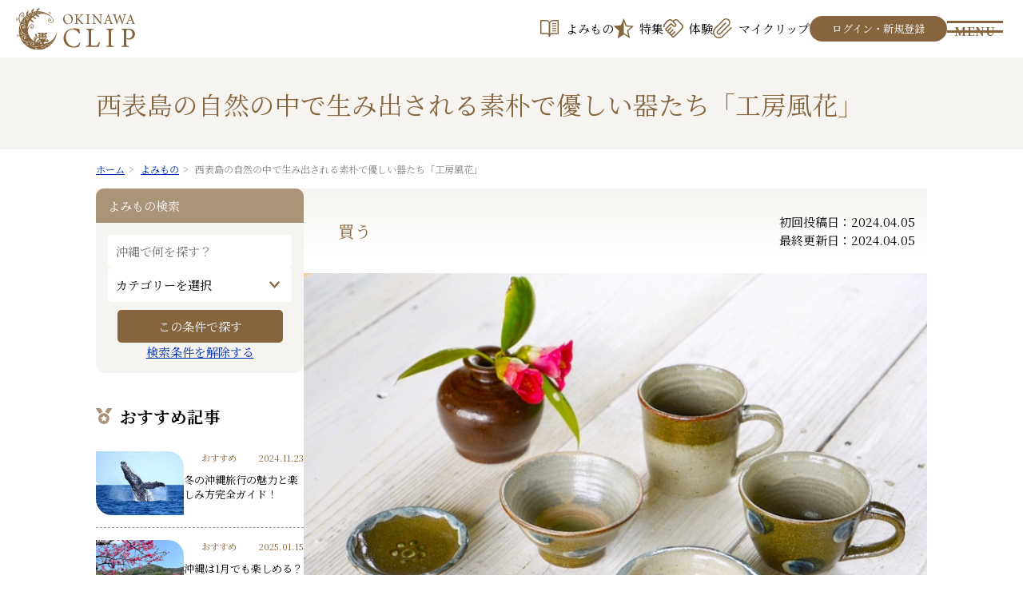

--- FILE ---
content_type: text/html; charset=UTF-8
request_url: https://www.okinawaclip.com/post/iriomote-kazahana/
body_size: 34839
content:
<!DOCTYPE html>
<html lang="ja" prefix="og: http://ogp.me/ns#">
<head>

<meta charset="utf-8">
<meta http-equiv="x-ua-compatible" content="ie=edge" />
<meta name="viewport" content="width=device-width, initial-scale=1" />

<title>西表島の自然の中で生み出される素朴で優しい器たち「工房風花」 | よみもの | 沖縄CLIP｜あなたの沖縄旅を豊かにする体験予約サイト・観光情報メディア</title>
<meta name="description" content="石垣島（いしがきじま）から高速船で約40分、手付かずの大自然が広がる西表島大富（いりおおもてじま おおとみ）の小高い丘の上に小さな窯元「工房風花」があります。 沖縄CLIPはあなたの沖縄旅を豊かにする体験予約サイトです。「島人の心に触れ、沖縄への愛を深める旅」をテーマに沖縄の魅力的な体験や情報をお届けします。" />

<meta property="og:title" content="西表島の自然の中で生み出される素朴で優しい器たち「工房風花」"/>
<meta property="og:type" content="article"/>
<meta property="og:description" content="石垣島（いしがきじま）から高速船で約40分、手付かずの大自然が広がる西表島大富（いりおおもてじま おおとみ）の小高い丘の上に小さな窯元「工房風花」があります。 沖縄CLIPはあなたの沖縄旅を豊かにする体験予約サイトです。「島人の心に触れ、沖縄への愛を深める旅」をテーマに沖縄の魅力的な体験や情報をお届けします。"/>
<meta property="og:site_name" content="沖縄CLIP"/>
<meta property="og:image" content="https://www.okinawaclip.com/userfiles/images/posts/ja/2024/03/26/01.jpg"/>
<meta property="og:url" content="https://www.okinawaclip.com/post/iriomote-kazahana/"/>
<meta property="og:updated_time" content="2024-04-05 13:19:34"/>
<meta name="twitter:card" content="summary_large_image">

<link rel="shortcut icon" href="/image/favicon.ico" type="image/x-icon" />
<link rel="icon" href="/image/favicon.ico" type="image/x-icon" />
<link rel="apple-touch-icon" sizes="180x180" href="/image/apple-touch-icon.png">

<link rel="canonical" href="https://www.okinawaclip.com/post/iriomote-kazahana/" />
<link rel="preconnect" href="https://fonts.gstatic.com" crossorigin>
<link rel="preload" as="style" href="https://fonts.googleapis.com/css2?family=Noto+Sans+JP:wght@100..900&family=Noto+Serif+JP:wght@200..900&display=swap">
<link rel="stylesheet" href="https://fonts.googleapis.com/css2?family=Noto+Sans+JP:wght@100..900&family=Noto+Serif+JP:wght@200..900&display=swap" media="print" onload="this.media='all'">

<link href="/css/base.css?202408" rel="stylesheet">
<link href="/css/plugin.css" rel="stylesheet">
<link href="/css/common.css?202504" rel="stylesheet">



<!-- Google Tag Manager -->
<script>(function(w,d,s,l,i){w[l]=w[l]||[];w[l].push({'gtm.start':
  new Date().getTime(),event:'gtm.js'});var f=d.getElementsByTagName(s)[0],
  j=d.createElement(s),dl=l!='dataLayer'?'&l='+l:'';j.async=true;j.src=
  'https://www.googletagmanager.com/gtm.js?id='+i+dl;f.parentNode.insertBefore(j,f);
  })(window,document,'script','dataLayer','GTM-P2DWF3J');</script>
  <!-- End Google Tag Manager -->

</head>
<body>

 

<div id="container" class="dir_post_detail">
  
  <!-- Google Tag Manager (noscript) -->
<noscript>
<iframe src="https://www.googletagmanager.com/ns.html?id=GTM-P2DWF3J"
  height="0" width="0" style="display:none;visibility:hidden"></iframe>
</noscript>
<!-- End Google Tag Manager (noscript) -->
  
  <!-- site_header --> 
  <header class="site_header" id="site_header">
  <div class="site_header_inner">
  <p class="site_logo"><a href="/"><img src="/image/site_logo.svg" alt="沖縄CLIP" width="104" height="36"></a></p>
  <div class="inner">
    <ul class="g_navi">
      <li><a href="/post/" class="navi_01">よみもの</a></li>
      
      <li><a href="/feature/" class="navi_03">特集</a></li>
      
      <li><a href="/activity/" class="navi_02">体験</a></li>
      <li><a href="/mypage/clip/" class="navi_05">マイクリップ</a></li>
          </ul>
        <a href="/login/" class="header_login">ログイン・新規登録</a>
    
    <a href="javascript:void(0)" id="btn_site_navi" class="btn_site_navi"><span class="line"></span><span class="text">MENU</span></a>
  </div>
  </div>
  
</header>

<nav class="site_navi">
  <div class="head">
    <a href="/" class="logo"><img data-src="/image/logo_white_02.svg" class="lazyload" width="216" height="75" alt="OKINAWA CLIP"></a>
    <a href="javascript:void(0)" id="btn_site_navi_close" class="btn_site_navi_close" title="サイトメニューを閉じる"><span class="line"></span></a>
  </div>
  <div class="inner">
    <div class="others">
      <div class="utility">
                <form method="get" action="/search/" class="search_form">
          <input class="search_window" name="q" type="text" value="" placeholder="サイト内検索">
          <button class="search_button" type="submit"><img data-src="/image/icon/icon_search_brown.svg" alt="検索" width="28" height="28" class="lazyload"></button>
        </form>
      </div>
      <ul class="clip_sns">
        <li><a href="https://www.instagram.com/okinawaclip/" target="_blank"><img data-src="/image/icon/clip_sns_insta.svg" class="lazyload" alt="公式Instagram" width="50" height="50"></a></li>
        <li><a href="https://www.facebook.com/OkinawaClip" target="_blank"><img data-src="/image/icon/clip_sns_facebook.svg" class="lazyload" alt="公式facebook" width="50" height="50"></a></li>
        <li><a href="https://x.com/okinawaclip_jp" target="_blank"><img data-src="/image/icon/clip_sns_x.svg" class="lazyload" alt="公式X" width="50" height="50"></a></li>
        <li><a href="https://www.youtube.com/@clip6621" target="_blank"><img data-src="/image/icon/clip_sns_youtube.svg" class="lazyload" alt="公式youtube" width="50" height="50"></a></li>
      </ul>
    </div>
    <div class="page_list">
      <ul class="item">
        <li><a href="/post/">よみもの</a></li>
        <li><a href="/feature/">特集</a></li>
        <li><a href="/activity/">体験</a>
          <li><a href="/activity_about/">しまんちゅ旅とは</a></li>
        </li>
      </ul>
      
      <ul class="item">
        <li><a href="/feature/tv_archive/">TVアーカイブ</a></li>
        <li><a href="/about/">沖縄CLIPとは</a></li>
        <!--<li><a href="#">レビュー</a></li>
        <li><a href="/calendar/">イベントカレンダー</a></li>-->
                <li><a href="/topics/">おしらせ</a></li>
        <!--<li><a href="#">Instagram写真</a></li>-->
      </ul>
      
      <ul class="item">
        <li><a href="/mypage/">マイページ</a>
          <ul>
            <li><a href="/login/">ログイン・会員登録</a></li>
            <li><a href="/mypage/clip/">マイクリップ</a></li>
            <li><a href="/mypage/history/">予約履歴</a></li>
          </ul>
        </li>
      </ul>
      
      <ul class="item">
        
        <li><a href="/contact/">お問い合わせ</a></li>
        <li><a href="/company/">運営会社</a></li>
        <li><a href="/terms/">利用規約</a></li>
        <li><a href="/privacy/">プライバシーポリシー</a></li>
        <li><a href="/sitemap/">サイトマップ</a></li>
      </ul>
      
      
      
    </div>
  </div>
</nav> 
  <!-- //site_header --> 
  
  <!-- pagebody -->
  <main id="pagebody">

    <p class="page_ttl sp_none"><span>西表島の自然の中で生み出される素朴で優しい器たち「工房風花」</span></p>
    
<div id="breadcrumb" class="topic_path_top">
  <ol itemscope="" itemtype="http://schema.org/BreadcrumbList">
    <li itemprop="itemListElement" itemscope="" itemtype="http://schema.org/ListItem"> <a href="/" itemprop="item"><span itemprop="name">ホーム</span></a>
      <meta itemprop="position" content="1">
    </li>
                    <li itemprop="itemListElement" itemscope="" itemtype="http://schema.org/ListItem">
            <a href="/post/" itemprop="item">      <span itemprop="name">よみもの</span>
            </a>      <meta itemprop="position" content="2">
    </li>
                <li itemprop="itemListElement" itemscope="" itemtype="http://schema.org/ListItem">
                  <span itemprop="name">西表島の自然の中で生み出される素朴で優しい器たち「工房風花」</span>
                  <meta itemprop="position" content="3">
    </li>
          </ol>
</div>    
    <div class="pagebody_inner">
      
      <div class="alpha">
        
        <div class="dir_ttl">
          <h1 class="jp">西表島の自然の中で生み出される素朴で優しい器たち「工房風花」</h1>
          <p class="en sp_none">Reading Material</p>
        </div>
        
        <div class="post_detail">
          
          <div class="post_detail_head sp_none">
            <div class="left">
              <p class="cat_buy cat">買う</p>
                          </div>
            <div class="right">
              
              <p>初回投稿日：2024.04.05<br>　最終更新日：2024.04.05</p>
            </div>
          </div>
          
          <p class="pc_none tar mgb10 fsr13">最終更新日：2024.04.05</p>
          
          <div class="content1">
                        <div class="post_thumbnail">
              <div class="post_thumbnail_image">
                <img src="/userfiles/images/posts/ja/2024/03/26/01.jpg" alt="西表島の自然の中で生み出される素朴で優しい器たち「工房風花」" width="425" height="283">
                                                    <a href="/post/iriomote-kazahana/?clip=1" class="not_scroll btn_clip_side"><span class="text">クリップする</span></a>
                               </div>
              <span class="caption"></span>
            </div>
            
            <p class="post_lead">石垣島（いしがきじま）から高速船で約40分、手付かずの大自然が広がる西表島大富（いりおおもてじま おおとみ）の小高い丘の上に小さな窯元「工房風花」があります。</p>
               

                        <div class="table_of_contents">
              <p class="ttl">目次</p>
              <ul>
                                                <li><a href="#article_wrap_0">農業から陶芸の道へ</a></li>
                                                                <li><a href="#article_wrap_1">使う人に寄り添う優しい器</a></li>
                                                                <li><a href="#article_wrap_2">地域との繋がりから生まれる心地よい暮らし</a></li>
                                                              </ul>
            </div>
                        
                        

                                        <div id="article_wrap_0" class="article_wrap">
                <h2>農業から陶芸の道へ</h2>              <div><img alt="工房風花" height="480"class="lazyload" data-src="/userfiles/images/posts/ja/2024/03/26/02.jpg" width="720" /><br />
<br />
北海道出身の中里ゆき（なかさと ゆき）さんは、20代の頃から農業に興味があり、西表島にもサトウキビ刈りのアルバイトで来たことがありました。20代の後半で身体に不調を感じたことがきっかけで、以前から興味を抱いていた陶芸の道へと進むことを決意し、栃木県益子にある職業訓練校へと通うようになりました。<br />
<br />
<img alt="中里さん" height="480"class="lazyload" data-src="/userfiles/images/posts/ja/2024/03/26/03.jpg" width="720" /><br />
<br />
中里さんは2年ほど訓練校で技術を学んだのち、沖縄県読谷（よみたん）村の「北窯」（きたがま）に弟子入りをして本格的に陶芸と向き合う時間を過ごしました。「北窯」で5年半ほどの修業を終え、一度は北海道へと戻ったものの昔のサトウキビ刈り仲間の誘いもあり、導かれるようにして西表島へと渡りました。<br />
&nbsp;<br />
中里さんは、以前サトウキビ刈りのアルバイトでお世話になった農家さんの土地の一部を譲り受け、2019年に工房を建て「工房風花（かざはな）」として独立をはたしました。<br />
<br />
<img alt="お皿" height="480"class="lazyload" data-src="/userfiles/images/posts/ja/2024/03/26/04.jpg" width="720" /><br />
<br />
「この場所は、みんなが手伝ってくれて、一緒につくった場所なんです。大工が本職ではないのに技術がすごいんです。そして助けてくれたそのハートがすごくて。今でも手伝いに行ける時は畑の手伝いに行っています」と話す中里さんの工房には、陶工でありながら、畑仕事の時に被るクバ笠が壁にかかっていたり、窓からは、一面に広がるサトウキビキ畑が見えたりと常に西表島の自然や農業と共にある姿が垣間見えます。<br />
&nbsp;</div>


                          
                          
            

                            
                            </div>
              
                                                      <div id="article_wrap_1" class="article_wrap">
                <h2>使う人に寄り添う優しい器</h2>              <div><img alt="優しい器" height="480"class="lazyload" data-src="/userfiles/images/posts/ja/2024/03/26/05.jpg" width="720" /><br />
<br />
中里さんは、沖縄の粘土を使用し、灯油の窯で器をつくっています。<br />
<br />
<img alt="工房" height="470"class="lazyload" data-src="/userfiles/images/posts/ja/2024/03/26/06.jpg" width="720" /><br />
<br />
器をつくる時に大切にしていることは、「使いやすさ」「薄く軽くなりすぎないこと」そして「程よい重さ」だそうです。<br />
&nbsp;<br />
中里さんのつくる器には気負った部分がなく、見ているとふっと肩の力が抜けるような、素朴で使い手にそっと寄り添ってくれるような、そんな優しさを感じます。<br />
<br />
<img alt="器たち" height="480"class="lazyload" data-src="/userfiles/images/posts/ja/2024/03/26/07.jpg" width="720" /><br />
<br />
私が工房を訪れた時、中里さんは窯を焚き終えて、次は何をつくろうかと考えを巡らせているところでした。<br />
<br />
<img alt="道具" height="480"class="lazyload" data-src="/userfiles/images/posts/ja/2024/03/26/08.jpg" width="720" /><br />
<br />
現在、中里さんがつくる器は、工房で販売している他は、地元の小さいお店と石垣島の何軒かのお店で販売しています。また本土にある数軒のお店からの注文も受けています。<br />
&nbsp;<br />
「いろいろなスタイルで仕事をする人がいて、それぞれに合ったやり方があると思います。知っている人の中には、工房に人が来ると作業の時間をとられてしまうから販売は工房では行わないという人もいます。私は、やっぱり工房に来てくれるお客さまの声を直接聞けたり、反応を見られたりするのが好きなので工房で直接器を販売しています」<br />
<br />
<img alt="中里さん" height="503"class="lazyload" data-src="/userfiles/images/posts/ja/2024/03/26/09.jpg" width="720" /><br />
<br />
焼きものの仕事は天候によって作業の進み具合が変わるので、いつも天気や季節を意識して感じていると話す中里さん。<br />
<br />
「工房の作りも外と境界がない感じなので、風や雨、鳥の声などとても近くに感じられて良いです」（中里さん）<br />
<br />
<img alt="作品" height="480"class="lazyload" data-src="/userfiles/images/posts/ja/2024/03/26/10.jpg" width="720" /><br />
&nbsp;</div>


                          
                          
            

                            
                            </div>
              
                                                      <div id="article_wrap_2" class="article_wrap">
                <h2>地域との繋がりから生まれる心地よい暮らし</h2>              <div>中里さんは、器をつくりながら、サトウキビやかぼちゃを栽培する農家さんや、同じ集落内にある共同売店を手伝っています。<br />
<br />
<img alt="工房の道具" height="480"class="lazyload" data-src="/userfiles/images/posts/ja/2024/03/26/11.jpg" width="720" /><br />
<br />
「畑仕事はずっと好きだったので、西表島に住んでまた自然に手伝える機会ができてうれしいです。身体を動かすと体調も良いし気分転換にもなるので、ちょうどいいです。共同売店も地域のお店なので、勤めていると顔を覚えてもらえるし、何かと助けてもらうことも多いです。地域とのつながりの一つとしてこれからも勤めたいです。工房、畑、売店と今はとても良いバランスだなと思います」<br />
&nbsp;<br />
今後の目標を聞いてみました。<br />
&nbsp;<br />
「すぐには難しいとは思うのですが、そのうちに、西表島、できればこの集落の辺りで粘土を見つけて、小さいもの、少量でも何かつくってみたいと思っています。あとは、これからも変わらずに、自分の中の風通しを良くしながら、使いやすくてごくふつうの、良い器をつくっていきたいです」<br />
<br />
<img alt="工房風花　外観" height="480"class="lazyload" data-src="/userfiles/images/posts/ja/2024/03/26/12.jpg" width="720" /><br />
&nbsp;</div>


                          
                          
            

                                          <div class="spot_about">
                <h3 class="ttl">工房風花</h3>
                                <dl>
                  <dt>住所 ／ </dt>
                  <dd>沖縄県八重山郡竹富町字南風見仲屋敷7-60</dd>
                </dl>
                                <dl>
                  <dt>TEL ／ </dt>
                  <dd>090-8635-7542</dd>
                </dl>
                                <dl>
                  <dt>定休日 ／ </dt>
                  <dd>不定休、要事前確認</dd>
                </dl>
                                <dl>
                  <dt>Webサイト ／ </dt>
                  <dd>https://www.instagram.com/kazahana_touki/</dd>
                </dl>
                
                

                <div class="map"><iframe title="工房風花のgooglemap" src="https://www.google.com/maps/embed?pb=!1m18!1m12!1m3!1d7448054.06955573!2d114.12619772500003!3d24.285630400000002!2m3!1f0!2f0!3f0!3m2!1i1024!2i768!4f13.1!3m3!1m2!1s0x34607d5d09ea2293%3A0x953767cabba1339b!2z5bel5oi_6aKo6Iqx!5e0!3m2!1sja!2sjp!4v1711414717132!5m2!1sja!2sjp" width="600" height="450" style="border:0;" allowfullscreen="" loading="lazy" referrerpolicy="no-referrer-when-downgrade"></iframe></div>
                
                                              </div>
              
                            </div>
              
                          
                        <div class="post_member">
                            <p>
                                <span class="icon">
                  <span class="plof"><img data-src="/userfiles/images/writer/010.png" class="lazyload" alt="" width="40" height="40"></span>
                  <span class="name">水野 暁子</span>
                </span>
                              </p>
                          </div>
                      
            
            
            <p class="article_footer_clip">
              ～ もっと、沖縄が好きになる。沖縄CLIP ～</p>
            
            <div class="article_footer_clip pc_none">
            
              <p>初回投稿日：2024.04.05<br>　最終更新日：2024.04.05</p>
            </div>
              
                      
          </div>
          
          
        </div>
      
        <ul class="detail_nav">
          <li>
                        <a href="/post/nanjo-cafe-recommend/">
              <span class="detail_nav_sp">前の記事</span>
              <span class="detail_nav_pc">地元民にも人気！ 南城市にある本当は教えたくない飲食店11選</span>
              </a>
                      </li>
          <li class="in_right">
                        <a href="/post/tv-shuri-kannondo/">
              <span class="detail_nav_sp">次の記事</span>
              <span class="detail_nav_pc">首里のお寺で心をととのえる《首里観音堂》</span>
              </a>
                      </li>
        </ul>
        
      
        <!-- 同じカテゴリーの記事 -->
        
                <section class="more_post">
          <h3 class="ttl">同じカテゴリーの記事</h3>
          
          <div class="post_list">
                        <div class="item"> <a href="/post/1702881568/">
              <p class="thumb"> <img data-src="/userfiles/images/posts/ja/thumb/2020/10/34453.jpg" class="lazyload" alt="西表島『A PICTURE BOOK 西表島図鑑Tシャツ&図鑑ツアー』" width="236" height="235"> </p>
              <div class="detail">
                <div class="detail_sub">
                  <p class="cat cat_buy">買う</p>
                  <p class="date">2020.10.16</p>
                </div>
                <h2 class="ttl">西表島『A PICTURE BOOK 西表島図鑑Tシャツ&図鑑ツアー』</h2>
              </div>
              </a>
            </div>
                        <div class="item"> <a href="/post/1702023888/">
              <p class="thumb"> <img data-src="/userfiles/images/posts/ja/thumb/2022/12/36417.jpg" class="lazyload" alt="ページをめくるたびにホッコリ「沖縄 いつもの家族ごはん」" width="236" height="235"> </p>
              <div class="detail">
                <div class="detail_sub">
                  <p class="cat cat_buy">買う</p>
                  <p class="date">2022.12.17</p>
                </div>
                <h2 class="ttl">ページをめくるたびにホッコリ「沖縄 いつもの家族ごはん」</h2>
              </div>
              </a>
            </div>
                        <div class="item"> <a href="/post/1707270015/">
              <p class="thumb"> <img data-src="/userfiles/images/posts/ja/thumb/2015/07/10568.jpg" class="lazyload" alt="旅行から戻ってきても、沖縄でのあの瞬間にまた会える。玉手箱のような feu wax のキャンドルたち" width="236" height="235"> </p>
              <div class="detail">
                <div class="detail_sub">
                  <p class="cat cat_buy">買う</p>
                  <p class="date">2015.07.06</p>
                </div>
                <h2 class="ttl">旅行から戻ってきても、沖縄でのあの瞬間にまた会える。玉手箱のような feu wax のキャンドルたち</h2>
              </div>
              </a>
            </div>
                      </div>
          
                    <p class="link"><a href="/post/search/?category[]=買う" class="btn_01">同じカテゴリーの記事 ─ More</a></p>

        </section>
              
              
      </div>
      <div class="beta">
        
        <!--<div class="dir_ttl">
          <p class="jp">よみもの</p>
          <p class="en">Reading Material</p>
        </div>-->
        
        <!-- 記事検索 -->
        <!-- 記事検索 -->
<div class="post_search dir_search">
  <p class="ttl">よみもの検索</p>
  <form class="action_loading" action="/post/search/" method="get">
    <div class="inner">
      
      <ul class="inputs">
        <li class="keyword">
          <input name="q" type="text" placeholder="沖縄で何を探す？" value="">
        </li>
                <li class="category">
          <select name="category[]" aria-label="カテゴリー">
            <option value="">カテゴリーを選択</option>
            
                        <option value="食べる">食べる</option>
                        <option value="あそぶ">あそぶ</option>
                        <option value="買う">買う</option>
                        <option value="歴史文化">歴史文化</option>
                        <option value="泊まる">泊まる</option>
                        <option value="おすすめ">おすすめ</option>
                        <option value="その他">その他</option>
                                  </select>
        </li>
      </ul>
      
      <div class="submit_btns">
        <input class="submit" type="submit" value="この条件で探す">
        <a href="/post/" class="clear">検索条件を解除する</a>
      </div>
    </div>
  </form>
</div>
<!-- //記事検索 -->



<!-- ランキング -->
<div class="site_ranking">
  <h3 class="ttl">おすすめ記事</h3>
  <div class="list">
        
        <div class="item">
      <a href="/post/winter_okinawatravel/" >
        <div class="thumb">
                              <img data-src="/userfiles/images/post/2024/11/23_AI_Write/pixta_74815436_720.jpg" alt="冬の沖縄旅行の魅力と楽しみ方完全ガイド！ " class="lazyload" width="420" height="308">
                            </div>
        <div class="detail">
          <div class="detail_head">
            <span class="cat cat_specials">おすすめ</span>
            <span class="date">2024.11.23</span>
          </div>
          <h4 class="ttl">冬の沖縄旅行の魅力と楽しみ方完全ガイド！ </h4>
        </div>
      </a>
    </div>
        <div class="item">
      <a href="/post/jan_recommend_guide/" >
        <div class="thumb">
                              <img data-src="/userfiles/images/post/2025/01/15_AI/1385.jpg" alt="沖縄は1月でも楽しめる？冬の沖縄の魅力を楽しみ尽くすためのポイント、プランを紹介" class="lazyload" width="420" height="308">
                            </div>
        <div class="detail">
          <div class="detail_head">
            <span class="cat cat_specials">おすすめ</span>
            <span class="date">2025.01.15</span>
          </div>
          <h4 class="ttl">沖縄は1月でも楽しめる？冬の沖縄の魅力を楽しみ尽くすためのポイント、プランを紹介</h4>
        </div>
      </a>
    </div>
        <div class="item">
      <a href="/post/greenride_senagajima/" >
        <div class="thumb">
                              <img data-src="/userfiles/images/post/2025/08/14/CHOJ2215.jpg" alt="瀬長島・豊見城・糸満を一度に満喫！GREEN RIDEで、海辺のサイクリングを楽しもう" class="lazyload" width="420" height="308">
                            </div>
        <div class="detail">
          <div class="detail_head">
            <span class="cat cat_watch">あそぶ</span>
            <span class="date">2025.08.21</span>
          </div>
          <h4 class="ttl">瀬長島・豊見城・糸満を一度に満喫！GREEN RIDEで、海辺のサイクリングを楽しもう</h4>
        </div>
      </a>
    </div>
        <div class="item">
      <a href="/post/greenride_yomitan/" >
        <div class="thumb">
                              <img data-src="/userfiles/images/post/2025/07/10/zanpa_93816030.jpg" alt="GREEN RIDEで巡る読谷村の伝統と文化を全身で楽しむ鉄板ルート" class="lazyload" width="420" height="308">
                            </div>
        <div class="detail">
          <div class="detail_head">
            <span class="cat cat_watch">あそぶ</span>
            <span class="date">2025.07.12</span>
          </div>
          <h4 class="ttl">GREEN RIDEで巡る読谷村の伝統と文化を全身で楽しむ鉄板ルート</h4>
        </div>
      </a>
    </div>
        <div class="item">
      <a href="/post/greenride_zamami/" >
        <div class="thumb">
                              <img data-src="/userfiles/images/post/2025/06/21_GR/_furuzamami.jpg" alt="GREEN RIDE利用！ケラマブルーを堪能する座間味島の自転車旅" class="lazyload" width="420" height="308">
                            </div>
        <div class="detail">
          <div class="detail_head">
            <span class="cat cat_watch">あそぶ</span>
            <span class="date">2025.06.21</span>
          </div>
          <h4 class="ttl">GREEN RIDE利用！ケラマブルーを堪能する座間味島の自転車旅</h4>
        </div>
      </a>
    </div>
        
  </div>
</div>
<!-- //ランキング -->

<!-- 体験 -->
<div class="site_ranking type_plans">
  <h3 class="ttl">体験プラン</h3>
  <!--<p class="mgb10">島人の心に触れ、沖縄への愛を深める旅をしてみませんか？しまんちゅ旅は沖縄CLIPでお申込みできます</p>-->
  <div class="list">
    
        
  </div>
</div>
<!-- //体験 -->


        <!-- //記事検索 -->
        
        
<ul class="bnr_bottom">
<li class="item"><a href="https://okinawa-cellular.jp/" class="bnr" id="bnr_bottom_7" target="_blank"><img data-src="/userfiles/images/banner/bnr_oct.jpg" alt="沖縄セルラー" class="lazyload" width="247" height="82"></a></li>
<li class="item"><a href="https://www.oc-am.jp/" class="bnr" id="bnr_bottom_8" target="_blank"><img data-src="/userfiles/images/banner/bnr_am.jpg" alt="沖縄セルラー アグリ＆マルシェ" class="lazyload" width="247" height="82"></a></li>
<li class="item"><a href="https://oct-miraicreate.com/" class="bnr" id="bnr_bottom_14" target="_blank"><img data-src="/userfiles/images/banner/bnr_miraicreate.png" alt="沖縄セルラーみらいクリエイト" class="lazyload" width="247" height="82"></a></li>
<li class="item"><a href="https://www.greenride-okinawa.jp/" class="bnr" id="bnr_bottom_24" target="_parent"><img data-src="/userfiles/images/banner/bnr_greenride.jpg" alt="GREEN RIDE OKINAWA" class="lazyload" width="247" height="82"></a></li>
<li class="item"><a href="https://marche.okinawaclip.com/" class="bnr" id="bnr_bottom_9" target="_blank"><img data-src="/userfiles/images/banner/bnr_marche.jpg" alt="沖縄CLIPマルシェ" class="lazyload" width="247" height="82"></a></li>
<li class="item"><a href="https://be.okinawa.free.wifi.okinawaclip.com/" class="bnr" id="bnr_bottom_10" target="_blank"><img data-src="/userfiles/images/banner/bnr_beokinawa.jpg" alt="Be.OKINAWA" class="lazyload" width="247" height="82"></a></li>
</ul>         
      </div>
    </div>
    
    
  
  </main>
  <!-- //pagebody --> 

  <!-- site_footer --> 
  <div class="sp_bottom_menu">
    <ul class="sp_navi">
      <li><a href="/" class="navi_01">ホーム</a></li>
      <li><a href="/post/" class="navi_02">よみもの</a></li>
      <!--<li><a href="/feature/" class="navi_06">特集</a></li>
      <li><a href="/feature/tv_archive/" class="navi_07">TVアーカイブ</a></li>
<li><a href="/writer/" class="navi_08">ライター</a></li>-->
      <li><a href="/activity/" class="navi_03">体験</a></li>
      <li><a href="/mypage/clip/" class="navi_04">マイクリップ</a></li>
      <li><a href="#" class="navi_05 not_scroll">メニュー</a></li>
    </ul>
  </div>
<footer class="site_footer">
  <div id="page_scroll_navi"><a href="#container"><img data-src="/image/icon/arrow_02_white_top.svg" class="lazyload" alt="ページのトップへ" width="20" height="12"></a></div>
  <div class="inner">
    
    <p class="footer_logo"><a href="/"><img data-src="/image/site_logo.svg" alt="沖縄CLIP" class="lazyload" width="150" height="51"></a></p>
    <ul class="footer_navi_02">
        <li><a href="/contact/">お問い合わせ</a></li>
        <li><a href="/company/">運営会社</a></li>
        <li><a href="/terms/">利用規約</a></li>
        <li><a href="/privacy/">プライバシーポリシー</a></li>
        <li><a href="/sitemap/">サイトマップ</a></li>
      </ul>
      <ul class="footer_sns">
        <li><a href="https://www.facebook.com/OkinawaClip" target="_blank"><img data-src="/image/icon/sns_facebook.svg" class="lazyload" alt="facebook" width="30" height="30"></a></li>
        <li><a href="https://x.com/okinawaclip_jp" target="_blank"><img data-src="/image/icon/sns_x.svg" class="lazyload" alt="X(旧ツイッター)" width="25" height="25"></a></li>
        <li><a href="https://www.instagram.com/okinawaclip/" target="_blank"><img data-src="/image/icon/sns_insta.svg" class="lazyload" alt="Instagram" width="25" height="25"></a></li>
        <li><a href="https://www.youtube.com/@clip6621" target="_blank"><img data-src="/image/icon/sns_youtube.svg" class="lazyload" alt="Youtube" width="26" height="18"></a></li>
      </ul>
  </div>
  
  <p class="copyright">&copy;  Okinawa Cellular Telephone Company,All Rights Reserved.</p>
</footer>


<script type="text/javascript">
  (function () {
    var tagjs = document.createElement("script");
    var s = document.getElementsByTagName("script")[0];
    tagjs.async = true;
    tagjs.src = "//s.yjtag.jp/tag.js#site=sY3TlUT";
    s.parentNode.insertBefore(tagjs, s);
  }());
</script>
<noscript>
<iframe src="https://b.yjtag.jp/iframe?c=sY3TlUT" width="1" height="1" frameborder="0" scrolling="no" marginheight="0" marginwidth="0"></iframe>
</noscript>
 
  <!-- //site_footer --> 
</div>

<script src="/js/plugin.min.js"></script> 
<script src="/js/site.js?202407"></script>

<script src="https://www-okinawaclip-com.athp.transer.com/cl.translate.js?domain=www-okinawaclip-com" defer></script>

<script>
	 var tag = document.querySelector('#lang')
	 if (tag.tagName === 'UL'){
	   var liElements = tag.getElementsByTagName("li")
	   for (var i = 0; i < liElements.length; i++) {
	     liElements[i].addEventListener('click', function() {
	       window.crosslang.setLang(this.getAttribute("value"))
	       location.reload()
	     });
	   }
	 }else{
	   tag.value = window.crosslang.getLang()
	   tag.addEventListener('change', function (event) {
	    window.crosslang.setLang(event.target.value)
	    location.reload()
	   })
	   window.crosslang.onCancelLangChange = function (lang) {
	     tag.value = lang
	   }
	 }
</script>


<script type="text/javascript" language="javascript">



</script>
</body>
</html>

--- FILE ---
content_type: text/css
request_url: https://www.okinawaclip.com/css/common.css?202504
body_size: 144064
content:
@charset "utf-8";
/* CSS Document */

@font-face {
  src: url("/css/font-MrsSaintDelafield-Regular.woff") format("woff");
  font-family: 'Mrs Saint Delafield';
  font-style: normal;
  font-weight: 400;
  font-display: swap;
}

:root{
  --font-base: "Noto Serif JP", serif;
  --font-mrs: "Mrs Saint Delafield";
  --font-gothic: "Noto Sans JP", sans-serif;
  
  --site_color: #86653E;
  
  --txt_color: #7E84A3;
  
  --border_color_01: #E6E9F4;
  --border_color_02: #DADADA;
  
  --bgc_base: #F6F4F0;
  --bgc_base_02: #AA9377;
  --bgc_sub: #C8D8DE;
  --bgc_sub_02: #779DAC;
}
.font_gothic { font-family: var(--font-gothic); }


/*---------------------------------------------------------------------
	container
---------------------------------------------------------------------*/
/*#container {
  overflow: hidden;
}
#container.fixed {
    position: fixed;
    width: 100%;
}*/

@media print, screen and (max-width: 768px) {
  .sp_none { display: none !important; }
}
@media print, screen and (min-width: 769px) {
  .pc_none { display: none !important; }
}

@media print, screen and (max-width: 425px) {
  .sp_block { display: block; }
}

/*---------------------------------------------------------------------
	site_header
---------------------------------------------------------------------*/
.site_header {
  /*position: sticky;
  top: 0;*/
  width: 100%;
  z-index: 100;
}
.site_header_inner {
  background: rgb(255 255 255 / 90%);
  display: flex;
  justify-content: space-between;
  align-items: center;
  padding: 10px 20px;
  z-index: 10;
  border-bottom: 1px solid var(--bgc_base);
}
.site_logo {
    line-height: 1;
}
.g_navi,
.header_login {
  display: none;
}

/* top */
/*--- top ---*/
.dir_top .site_header {
  position: fixed;
}
.dir_top .site_header_inner:not(.fixed) {
  background: none;
  padding: 20px 20px;
  border: none;
}
.dir_top .site_header:not(.fixed) .site_logo a,
.dir_top .site_header:not(.fixed) .g_navi,
.dir_top .site_header:not(.fixed) .header_login { display: none; }

.dir_top .site_header:not(.fixed) .btn_site_navi { color: #fff; }
.dir_top .site_header:not(.fixed) .btn_site_navi .line::before,
.dir_top .site_header:not(.fixed) .btn_site_navi .line::after { background: #fff; }

/* pc */
@media print, screen and (min-width: 1200px) {
  .site_header {}
  .dir_top .site_header_inner:not(.fixed) {
    background: none;
    padding: 30px 40px;
  }
  .site_logo {
    max-width: 216px;
    width: 12%;
  }
  .site_logo img {
    width: auto;
  }
  .site_header .inner {
    display: flex;
    gap:30px;
    align-items: center;
  }
  .site_header .g_navi {
    display: flex;
    align-items: center;
    gap: 30px;
  }
  .site_header .g_navi a {
    display: block;
    text-decoration: none;
    color: #000;
    font-size: 1.6rem;
    background: no-repeat 0 center;
    padding: 3px 0 3px 32px;
  }
  .site_header .g_navi .navi_01 {
    background-image: url("../image/icon/g_navi_01.svg");
  }
  .site_header .g_navi .navi_02 {
    background-image: url("../image/icon/g_navi_02.svg");
  }
  .site_header .g_navi .navi_03 {
    background-image: url("../image/icon/g_navi_03.svg");
  }
  .site_header .g_navi .navi_04 {
    background-image: url("../image/icon/g_navi_04.svg");
  }
  .site_header .g_navi .navi_05 {
    background-image: url("../image/icon/g_navi_05.svg");
  }
  .site_header .g_navi .navi_06 {
    background-image: url("../image/icon/g_navi_06.svg");
  }
  .site_header .g_navi .navi_07 {
    background-image: url("../image/icon/g_navi_07.svg");
  }
  
  .site_header .header_login {
    color: #fff;
    font-size: 1.4rem;
    background: var(--site_color);
    text-decoration: none;
    display: block;
    padding: 6px 28px;
    border-radius: 20px;
    transition: .3s;
  }
  .site_header .header_login:hover {
    opacity: .8;
  }

}


/*----- btn_site_navi -----*/
.btn_site_navi {
    color: var(--site_color);
    font-size: 1.2rem;
    text-align: center;
    font-weight: bold;
    letter-spacing: 0.1rem;
    text-decoration: none;
    display: flex;
    flex-direction: column;
    align-items: center;
    gap: 10px;
    padding-top: 6px;
    line-height: 1;
}

.btn_site_navi .line {
  position: relative;
  width: 48px;
}
.btn_site_navi .line::before,
.btn_site_navi .line::after {
    content: "";
    position: absolute;
    left: 0;
    background: var(--site_color);
    width: 100%;
    height: 2px;
    transition: .3s;
}
.btn_site_navi .line::before {
  top: -6px;
}
.btn_site_navi .line::after {
  top: 3px;
}
.btn_site_navi .text {}

.btn_site_navi.open .line {}
.btn_site_navi.open .line::before {transform: rotate(45deg);top: 0;}
.btn_site_navi.open .line::after { transform: rotate(-45deg); top:0;}

/* pc */
@media print, screen and (min-width: 1200px) {
  .btn_site_navi {
    font-size: 1.6rem;
    margin-right: 5px;
    gap:17px;
  }
  .btn_site_navi:hover,
  .btn_site_navi:visited {
    text-decoration: none;
    color: var(--site_color);
  }
  .btn_site_navi .line {
    width: 70px;
  }
  .btn_site_navi .line::before,
  .btn_site_navi .line::after {
      height: 3px;
  }
    .btn_site_navi .line::before {
    top: -6px;
  }
  .btn_site_navi .line::after {
    top: 6px;
  }
}

/*---------------------------------------------------------------------
	site_navi
---------------------------------------------------------------------*/
.site_navi {
  background: var(--site_color);
  position: fixed;
  right: -100%;
  top: 0;
  width: 100%;
  height: 100%;
  overflow-y: scroll;
  -webkit-overflow-scrolling: touch;
  z-index: 100;
  padding: 20px;
  transition: opacity .8s;
  opacity: 0;
}
.site_navi.open {
  right: 0;
  opacity: 1;
}
.site_navi .head {
  display: flex;
  justify-content: space-between;
  align-items: center;
  margin-bottom: 20px;
}

.site_navi .logo {
    max-width: 216px;
    width: 30%;
}
.btn_site_navi_close {
    cursor: pointer;
    position: relative;
    color: #fff;
    line-height: 1;
  display: block;
}
.btn_site_navi_close .line {
    width: 41px;
    height: 25px;
    position: relative;
    display: block;
}
.btn_site_navi_close .line::before,
.btn_site_navi_close .line::after {
    content: "";
    position: absolute;
  top: 10px;
    left: 0;
    width: 100%;
    height: 2px;
    background: #fff;
  transition: all .3s ease 1s;
}
.btn_site_navi_close .line::before {
  transform: rotate(-25deg);
}
.btn_site_navi_close .line::after {
  transform: rotate(25deg);
}

.site_navi .inner {
  max-width: 1200px;
  margin: 0 auto;
}
.site_navi .inner .others {
  margin-bottom: 30px;
}
.site_navi .utility {
  padding: 0 30px;
  margin-bottom: 20px;
}
.site_navi .lang {
  margin-bottom: 15px;
  position: relative;
}
.site_navi .lang .btn {
    color: #fff;
    font-size: 1.3rem;
    text-decoration: none;
    display: flex;
    align-items: center;
    justify-content: center;
  gap: 6px;
    width: 100%;
    background: #000;
    border-radius: 5px;
    padding: 15px;
}
.site_navi .lang_select {
    background: #333;
    padding: 10px 20px;
    margin-top: -5px;
    text-align: center;
    border-radius: 0 0 5px 5px;
    display: none;
  position: absolute;
  width: 100%;
      z-index: 1;
}
.site_navi .lang_select a {
    color: #fff;
    text-decoration: none;
    display: block;
    padding: 7px;
}
.site_navi .search_form {
  position: relative;
}
.site_navi .search_window {
  width: 100%;
  border: none;
  border-radius: 5px;
  font-size: 1.6rem;
  padding: 14px 50px 14px 14px;
}
.site_navi .search_window:focus {
  outline: none;
  background: var(--bgc_base);
}
.site_navi .search_button {
    position: absolute;
    right: 4px;
    top: 10px;
    border: none;
    background: none;
}

.site_navi .clip_sns {
    display: flex;
    align-items: center;
    justify-content: center;
    gap: 10px;
}

.site_navi .page_list {
  border-top: 1px dashed var(--border_color_02);
}
.site_navi .page_list a {
    color: #fff;
    text-decoration: none;
    display: block;
    border-bottom: 1px dashed var(--border_color_02);
    padding: 15px 10px;
  
}
.site_navi .page_list .item ul a {
    padding: 15px 25px;
}

/* tablet */
@media print, screen and (min-width: 768px) {
  .site_navi {
    overflow: inherit;
  }
  .site_navi .page_list {
    display: flex;
    flex-wrap: wrap;
    gap: 0 30px;
    border-top: none;
  }
  .site_navi .page_list .item {
    width: calc(50% - 15px);
    border-top: 1px dashed var(--border_color_02);
  }
  .site_navi .page_list .item:nth-child(n+3) {
    border-top: none;
  }
}

/* pc */
@media print, screen and (min-width: 1200px) {
  
  .site_navi .inner .others {
    display: flex;
    justify-content: space-between;
    margin-bottom: 40px;
  }
  .site_navi .utility {
    display: flex;
    padding: 0;
    margin: 0;
    gap: 30px;
  }
  .site_navi .lang { margin: 0; }
  .site_navi .lang .btn {
    width: 270px;
    padding: 16px 16px 15px;
  }
  .site_navi .search_form {
    max-width: 270px;
    flex: 1;
  }
  .site_navi .search_window {
    padding: 15px 50px 14px 20px;
  }
  .site_navi .clip_sns {
    gap:20px;
  }
  .site_navi .page_list {
    gap: 40px;
  }
  .site_navi .page_list .item {
    width: calc(25% - 30px);
  }
  .site_navi .page_list .item:nth-child(n+3) {
    border-top: 1px dashed var(--border_color_02);
  }
  .site_navi .page_list a {
    font-size: 1.6rem;
    transition: opacity .3s;
  }
  .site_navi .page_list a:hover {
    opacity:.6;
  }
}


/*---------------------------------------------------------------------
	pickup_topics
---------------------------------------------------------------------*/
.pickup_topics {
  background: #B92E0B;
}
.pickup_topics .head {
  max-width: 1200px;
  margin: 0 auto;
  color: #fff;
  /*display: flex;
  align-items: center;
  justify-content: space-between;*/
  padding: 10px;
  position: relative;
}

.pickup_topics .head .ttl {
    font-weight: 500;
    background: url(../image/icon/icon_whatsnew.svg) no-repeat left center / 19px;
    padding-left: 25px;
}
.pickup_topics .head .ttl a {
  color: #fff;
  text-decoration: none;
  display: block;
}
.pickup_topics .head .ttl a::before {
    content: "";
    position: absolute;
    right: 10px;
    top: 50%;
    border: 6px solid transparent;
    border-top: 8px solid #ffff05;
    margin-top: -3px;
}
.pickup_topics .head .ttl a.open::before {
    transform: rotate(180deg);
    margin-top: -10px;
}
.pickup_topics .head .link {
    text-decoration: none;
    color: #D90000;
    background: #fff;
    padding: 3px 15px;
    border-radius: 30px;
}

.pickup_topics .detail {
  background: #fff;
  padding: 10px;
  display: none;
  /*position: absolute;
  width: 100%;*/
  border-bottom: 1px solid #B92E0B;
}
.pickup_topics .list {
  max-width: 1200px;
  margin: 0 auto;
}
.pickup_topics .list li + li {
  border-top: 1px dashed #CCC;
}
.pickup_topics .list li a {
  display: flex;
  color: #000;
  text-decoration: none;
  padding: 5px;
  padding-right: 20px;
  gap: 10px;
  background: url("../image/icon/arrow_red_right.svg") no-repeat right center;
}
.pickup_topics .list .date {
  color: #707070;
}
.pickup_topics .list .title {
  font-weight: 500;
  flex: 1;
}


/* pc */
@media print, screen and (min-width: 1200px) {
  
  .pickup_topics .head .ttl {
    background-size: auto;
    font-size: 2.4rem;
    padding-left: 32px;
  }
  .pickup_topics .head .link {
    font-size: 1.5rem;
  }
  .pickup_topics .list li a {
    padding: 20px 30px 20px 10px;
    gap: 30px;
  }
  .pickup_topics .list .date {
    font-size: 1.5rem;
    padding-top: 3px;
  }
  .pickup_topics .list .title {
    font-size: 1.8rem;
  }
}


/*---------------------------------------------------------------------
	topic_path_top
---------------------------------------------------------------------*/
.topic_path_top {
  margin: 15px auto;
}
.topic_path_top > ol {
  color: #888;
  font-size: 1.1rem;
  max-width: 1200px;
  text-align: right;
  box-sizing: content-box;
    margin: 0 auto;
  padding: 0 20px;
  display: flex;
    overflow-x: scroll;
    white-space: nowrap;
}
.topic_path_top > ol::-webkit-scrollbar { display: none; }
.topic_path_top > ol > li {
  display: inline;
}
.topic_path_top > ol > li + li::before {
  content: ">";
  margin: 0 5px;
}
.topic_path_top > ol > li a {
  text-decoration: underline;
}
.topic_path_top > ol > li:last-child a {
    text-decoration: none;
    color: #333;
}

/* pc */
@media print, screen and (min-width: 1200px) {
  /*.topic_path_top {
    margin-bottom: 30px;
  }*/
  .topic_path_top > ol {
    font-size: 1.3rem;
    padding: 0 120px;
    overflow-x: inherit;
  }
}

/*---------------------------------------------------------------------
	pagebody
---------------------------------------------------------------------*/
.pagebody_inner {
    max-width: 1200px;
    padding: 0 20px;
    box-sizing: content-box;
    margin: 0 auto;
}
.pagebody_inner_02 {
    max-width: 1600px;
    padding: 0 20px;
    box-sizing: content-box;
    margin: 0 auto;
}
.pagebody_inner_03 {
    max-width: 1200px;
    padding: 0 20px;
    box-sizing: content-box;
    margin: 0 auto;
}
.page_ttl + .pagebody_inner {
    margin-top: 20px;
}

/* pc */
@media print, screen and (min-width: 1200px) {
  .pagebody_inner {
    display: flex;
    flex-direction: row-reverse;
    gap:60px;
    padding: 0 120px;
  }
  .pagebody_inner_02 {
    display: flex;
    flex-direction: row-reverse;
    gap:60px;
    padding: 0 120px;
  }
  .pagebody_inner_02 .pagebody_inner { padding: 0; }
  
  .pagebody_inner_03 { padding: 0 120px; }
  
  *  {
   min-height: 0;
   min-width : 0;
  }

}

/* pc */
@media print, screen and (min-width: 1920px) {
}

/*--------------------------------------------------
	alpha
--------------------------------------------------*/
.alpha {
}

/* pc */
@media print, screen and (min-width: 1200px) {
  .alpha {
    flex: 1;
  }
}


/*--------- text -----------*/
.page_ttl {
  color: var(--site_color);
  /*font-size: 2.6rem;*/
  font-size: 1.8rem;
  font-weight: normal;
  
  background: var(--bgc_base);
  padding: 25px 20px;
  line-height: 1.4;
}
.page_ttl span {
  max-width: 1200px;
  margin: 0 auto;
  display: block;
}

.page_ttl_02 {
    font-size: 2rem;
    font-weight: 500;
    background: #eee;
    padding: 20px;
    line-height: 1.4;
    margin-bottom: 30px;
}

.dir_ttl {
    border-top: 1px dashed #BBB;
    padding-top: 10px;
    margin-bottom: 20px;
}
.dir_ttl .jp {
    color: var(--site_color);
    font-size: 1.8rem;
    font-weight: 500;
}
.dir_ttl .en {
  color: #ABABAB;
  font-size: 1.3rem;
  font-family: var(--font-mrs);
}
/*.dir_post_detail .dir_ttl {
  padding-right: 62px;
  background: url("../image/top/img_book.svg") no-repeat right center/62px;
}*/

.beta .dir_ttl { display: none; }

/* tablet */
@media print, screen and (min-width: 768px) {
  .page_ttl {
    font-size: 3rem;
  }
}

/* pc */
@media print, screen and (min-width: 1200px) {
  .page_ttl {
    font-size: 3.4rem;
    padding: 35px 120px;
  }
  
  .alpha .dir_ttl { display: none; }
  .beta .dir_ttl { display: block; }
  
  .dir_ttl {}
  .dir_ttl .jp {
    font-size: 3rem;
  }
  .dir_ttl .en {
    font-size: 2rem;
  }
  .dir_post .list_sort_navi { padding-top: 20px; }
  .dir_post .top_post + .pagebody_inner_02 .list_sort_navi { padding-top: 0; }
  .dir_post_detail .dir_ttl {
    background-size: 75px;
    padding-right: 75px;
  }
}

.content1 {
  line-height: 1.8;
}
.content1 p {
  margin: 1em 0;
}
.content1 h2 + p,
.content1 h3 + p,
.content1 h4 + p,
.content1 h5 + p,
.content1 h6 + p {
  margin-top: 0;
}
.content1 div > p {
  margin-top: 0;
}

/* headline */
.content1 * + h2 {
  margin-top: 80px;
}
.content1 * + h3 {
  margin-top: 60px;
}
.content1 * + h4 {
  margin-top: 40px;
}
.content1 * + h5 {
  margin-top: 20px;
}
.content1 h2 + h3,
.content1 h3 + h4 {
  margin-top: 0;
}

/* utility */
.content1 * + dl,
.content1 * + ol,
.content1 * + ul,
.content1 * + table {
  margin-top: 20px;
}

.lead_01,
.content1 h2 {
  font-size: 2.2rem;
    font-weight: normal;
    
  background: url(../image/bg_clip_lead.png) no-repeat 0 0/230px;
    padding: 58px 0 0;
    margin-bottom: 30px;
      display: flex;
    align-items: center;
}
.icon_feature {
    color: #fff;
    background: var(--site_color);
    border-radius: 4px;
    font-size: 72%;
    padding: 3px 10px;
    margin-right: 10px;
    vertical-align: middle;
    min-width: 60px;
    text-align: center;
}
.lead_02,
.content1 h3 {
  color: var(--site_color);
  font-size: 2.2rem;
  
  font-weight: normal;
  margin-bottom: 20px;
}
.lead_03,
.content1 h4 {
  font-size: 2rem;
  font-weight: 500;
  
  padding-bottom: 6px;
  margin-bottom: 15px;
  border-bottom: 1px solid #AA9377;
}
.lead_04,
.content1 h5 {
  font-size: 1.8rem;
  
  font-weight: 500;
  margin-bottom: 10px;
}

.lead_05 {
    font-size: 1.8rem;
  
}
.lead_06 {
    font-size: 1.8rem;
    
    border-bottom: 2px solid var(--bgc_base);
    position: relative;
    margin-bottom: 10px;
    padding-bottom: 8px;
}
.lead_06::before {
    content: "";
    position: absolute;
    left: 0;
    bottom: -2px;
    width: 80px;
    height: 2px;
    background: var(--site_color);
}

.content1 a[target="_blank"]::after {
    content: url(../image/icon/icon_blank.svg);
    transform: scale(0.5);
    display: inline-block;
    vertical-align: middle;
}


/* pc */
@media print, screen and (min-width: 1200px) {
  .lead_01,
  .content1 h2 {
    font-size: 3.6rem;
    padding: 50px 0 0;
  }
  
  .lead_02,
  .content1 h3 {
    font-size: 3.4rem;
    padding-bottom: 15px;
  }
  
  .lead_03,
  .content1 h4 { font-size: 2.8rem; padding-bottom: 12px; }
  
  .lead_04,
  .content1 h5 { font-size: 2.6rem; }
  
  .lead_05 { font-size: 2.4rem; }
  
  .lead_06 {
    font-size: 2.2rem;
    margin-bottom: 20px;
    padding-bottom: 12px;
  }
}


.fc_01 { color: #AB3A3B; }
.fc_02 { color: #CA0000; }
.fc_gray { color: #aaa; }

.icon_feature {
    color: #fff;
    background: var(--site_color);
    border-radius: 4px;
    font-size: 72%;
    padding: 3px 10px;
    margin-right: 10px;
    vertical-align: middle;
}

.modified_date {
    color: #333;
  
    margin: 30px 0;
    text-align: right;
}

iframe[src*="youtube"] {
    width: 100%;
    aspect-ratio: 16/9;
    height: auto;
  vertical-align: bottom;
}

/* pc */
@media screen and (min-width: 1200px) {
  .modified_date {
    margin-bottom: 50px;
}
}

/*--------- btn -----------*/
a.btn_01 {
    color: #000;
    text-decoration: none;
    font-size: 1.4rem;
    text-align: center;
    display: inline-block;
    background: #fff url(../image/icon/arrow_02_brown_right.svg) no-repeat right 20px center;
    border: 1px solid var(--border_color_02);
    border-radius: 50px;
    padding: 23px 30px;
    width: 80%;
    max-width: 280px;
}
a.btn_02 {
    display: inline-block;
    text-decoration: none;
    color: #fff;
    padding: 1em 5em;
  border: 1px solid var(--site_color);
    background-color: var(--site_color);
    border-radius: 5px;
    
    text-align: center;
}
a.btn_02.size_s {
    font-size: 1rem;
    padding: 8px 10px;
}
a.btn_03 {
  display: inline-block;
  text-decoration: none;
  color: var(--site_color);
  padding: 1em 5em;
  border: 1px solid var(--bgc_base);
  background-color: var(--bgc_base);
  border-radius: 5px;
  text-align: center;
}
a.btn_03.c_brown {
  color: var(--bgc_base);
  border: 1px solid var(--site_color);
  background-color: var(--site_color);
}

.slick-arrow {
  border: 1px solid var(--site_color);
  border-radius: 50%;
  width: 36px;
  height: 36px;
  background: #fff;
  opacity: .8;
  position: absolute;
  top: 20%;
  z-index: 1;
  display: flex;
    align-items: center;
    justify-content: center;
}
.slick-arrow img { width: 7px; }
.slick-arrow.prev { left: 5px; }
.slick-arrow.next { right: 5px; }

/* pc */
@media screen and (min-width: 1200px) {
	a.btn_01 {
    max-width: none;
    font-size: 1.8rem;
    padding: 25px 55px;
    width: auto;
    background-position: right 30px center;
    transition: background .3S;
  }
	a.btn_01:hover {
    background-color: #fff;
  }
  
  a.btn_02 { transition: background .3S, color .3s; }
  a.btn_02:hover {
    color: var(--site_color);
    background-color: #fff;
  }
  a.btn_02.size_s {
    font-size: 1.3rem;
    padding: 10px;
  }
  
  a.btn_03 { transition: background .3S, color .3s, border .3s; }
  a.btn_03:hover {
    color: var(--site_color);
    background-color: #fff;
    border-color: var(--site_color);
  }
}


/*--------- bg -----------*/
.bg_box_01 {
  background: #F0F7F6;
  padding: 10px 15px;
}
.bg_box_02 {
  background: #F6F5EE;
  padding: 10px 15px;
}
.bg_box_03 {
  border: 1px solid #ccc;
  padding: 10px 15px;
}
.bg_box_04 {
  background: var(--bgc_base);
  padding: 10px 15px;
}

/*--------- template -----------*/
.fll_img { margin-bottom: 15px; }
.flr_img { margin-bottom: 15px; }

.sp_flr_img {
    float: right;
    margin: 0 0 0 20px;
}
.sp_fll_img {
    float: left;
    margin: 0 20px 0 0;
}

.fll_img img,
.fll_img img {
  max-width: 100%;
  height: auto;
  
}

.fl_over {
  overflow: hidden;
}

@media print, screen and (min-width: 767px) {
  .fll_img {
    float: left;
    max-width: 45%;
    margin: 0 40px 0 0;
  }
  .flr_img {
    float: right;
    max-width: 45%;
    margin: 0 0 0 40px;
  }
}
.caption,
.list_1column .caption,
.list_2column .caption,
.list_3column .caption,
.list_4column .caption,
.list_5column .caption {
  font-size: 86.66%;
  line-height: 1.4;
  padding-top: 7px;
  text-align: center;
  margin: 0;
}
.list_1column img,
.list_2column img,
.list_3column img,
.list_4column img,
.list_5column img {
  width: 100%;
  height: auto;
}

.list_2column .width_auto,
.list_3column .width_auto {
	width: auto;
}

/* list_2column */
.list_2column {}
.list_2column .item + .item {
  margin-top: 15px;
}
@media print, screen and (min-width: 768px) {
  .list_2column {
    display: flex;
    flex-wrap: wrap;
  }
  .list_2column .item {
    width: 48.75%;
    margin: 0 2.5% 2.5% 0;
  }
  .list_2column .item + .item { margin-top: 0; }
  .list_2column .item:nth-child(2n) {
    margin-right: 0;
  }
}

/* list_3column */
.list_3column {}
.list_3column .item + .item {
  margin-top: 15px;
}

@media print, screen and (min-width: 768px) {
  .list_3column {
    display: flex;
    flex-wrap: wrap;
  }
  .list_3column .item {
    width: 31.08%;
    margin: 0 3.33% 3.33% 0;
  }
  .list_3column .item + .item { margin-top: 0; }
  .list_3column .item:nth-child(3n) {
    margin-right: 0;
  }
}

/* list_4column */
.list_4column {
  display: flex;
  flex-wrap: wrap;
}
.list_4column .item {
  width: 48.75%;
  margin: 0 2.5% 2.5% 0;
}
.list_4column .item:nth-child(2n) {
  margin-right: 0;
}
@media print, screen and (min-width: 768px) {
  .list_4column .item,
  .list_4column .item:nth-child(2n){
    width: 23.33%;
    margin: 0 2.08% 2.08% 0;
  }
  .list_4column .item:nth-child(4n) {
    margin-right: 0;
  }
}

/* list_5column */
.list_5column {
  display: flex;
  flex-wrap: wrap;
}
.list_5column .item {
  width: 48.75%;
  margin: 0 2.5% 2.5% 0;
}
.list_5column .item:nth-child(2n) {
  margin-right: 0;
}
@media print, screen and (min-width: 768px) {
  .list_5column .item,
  .list_5column .item:nth-child(2n){
    width: 18%;
  }
  
  .list_5column .item:nth-child(2n){
    margin-right: 2.5%;;
  }
  
  .list_5column .item:nth-child(5n) {
    margin-right: 0;
  }
}

.contact_box {
  background: #fafafa;
  padding: 15px 20px;
  border: 3px solid #133775;
}
* + .contact_box {
  margin-top: 60px;
}

/*--------- list_index -----------*/
* + .list_index {
  margin-top: 60px;
}
.list_index {}
.list_index .item {}
.list_index .item + .item  {
  margin-top: 15px;
}
.list_index .item > a {
    color: #000;
    text-decoration: none;
    position: relative;
    border: 1px solid #bfbfbf;
  display: table;
    width: 100%;
}
.list_index .item .thumb {
  display: table-cell;
  vertical-align: middle;
  width: 35%;
}
.list_index .item .thumb span {
  position: relative;
  padding-bottom: 66.66%;
  overflow: hidden;
  display: block;
}
.list_index .item .thumb img {
  position: absolute;
  top: -100%;
  left: -100%;
  right: -100%;
  bottom: -100%;
  margin: auto;
  max-width: none;
  max-height: 100%;
  transition: .5s;
  width: 100%;
}
.list_index .item > a:hover .thumb img {
  opacity: 1;
  transform: scale(1.08);
}
.list_index .item .thumb + .detail {
  border-left: 1px solid #ccc;
}
.list_index .item .detail {
  display: table-cell;
  vertical-align: middle;
  background: #018FCF no-repeat right 10px center/40px;
  padding: 15px 0;
}
.list_index .item .ttl {
  font-size: 1.8rem;
  color: #fff;
  font-weight: normal;
  position: relative;
  padding-left: 30px;
  padding-right: 10px;
}
.list_index .item .ttl::before {
  content: "";
  position: absolute;
  top: 50%;
  left: 9px;
  margin-top: -4px;
  width: 6px;
  height: 6px;
  border-right: 2px solid #009FE8;
  border-bottom: 2px solid #009FE8;
  transform: rotate(-45deg);
}
.list_index .item .lead {
    font-size: 1.5rem;
    margin-top: 5px;
  padding: 7px 10px;
  background: #FCE6D6;
}
.list_index .item > ul {
  margin: 5px 0 30px 10px;
}
.list_index .item > ul li + li {}
.list_index .item > ul a {
    display: block;
    color: #000;
    text-decoration: none;
    border-bottom: 1px solid #bfbfbf;
    font-size: 1.5rem;
    padding: 5px 10px 5px 20px;
    position: relative;
}
.list_index .item > ul a::before {
  content: "";
  position: absolute;
  left: 5px;
  top: 12px;
  border: 4px solid transparent;
  border-left: 6px solid #009FE8;
}

/* pc */
@media print, screen and (min-width: 1200px) {
  .list_index {
    display: flex;
    flex-wrap: wrap;
  }
  .list_index .item {
    width: 31.08%;
    margin: 0 3.33% 3.33% 0;
  }
  .list_index .item + .item {
    margin-top: 0;
  }
  .list_index .item:nth-child(3n) {
    margin-right: 0;
  }
  
  .list_index .item a {
    display: block;
  }
  .list_index .item a:hover {
    border-color: #008ECF;
  }
  .list_index .item a:hover .ttl {
    color: #008ECF;
  }
  .list_index .item .thumb {
    display: block;
    width: auto;
  }
  .list_index .item .detail {
    display: block;
    padding: 15px 10px;
    background-size: auto;
  }
  .list_index .item a:hover .detail {
    background-color: #ffffe9;
    transition: .3s;
  }
  .list_index .item .thumb + .detail {
    border-left: none;
  }
  .list_index .item .ttl {
    padding: 7px 0 7px 30px;
  }
  .list_index .item .ttl::before {
    left: 7px;
  }
}



/* hierarchy_link */
.hierarchy_link {
  background: #eee;
  text-align: center;
  padding: 20px;
  margin: 70px 0;
}
.hierarchy_link .inner {
  max-width: 1200px;
  margin: 0 auto;
}
.hierarchy_link .ttl {
  font-size: 2rem;
  font-weight: normal;
  margin-bottom: 20px;
}
.hierarchy_link .ttl a {
  color: #000;
  text-decoration: none;
  display: inline-block;
}
.hierarchy_link li {}
.hierarchy_link li + li {
  margin-top: 10px;
}
.hierarchy_link li a {
  display: block;
  color: #000;
  text-decoration: none;
  position: relative;
  border: 1px solid #BFBFBF;
  text-align: left;
  background: #fff;
  padding: 10px 10px 10px 30px;
}
.hierarchy_link li a::before {
  content: "";
  position: absolute;
  left: 10px;
  top: 18px;
  width: 6px;
  height: 6px;
  border-right: 2px solid #EB6100;
  border-bottom: 2px solid #EB6100;
  transform: rotate(-45deg);
}
/* tablet */
@media print, screen and (min-width: 768px) {
  .hierarchy_link {
    margin: 100px 0;
  }
  .hierarchy_link .ttl {
    font-size: 2.4rem;
  }
  .hierarchy_link .inner {
    display: flex;
    flex-wrap: wrap;
  }
  .hierarchy_link li {
    width: 31.08%;
    margin: 0 3.33% 3.33% 0;
    
  }
  .hierarchy_link li + li { margin-top: 0; }
  .hierarchy_link li:nth-child(3n) { margin-right: 0; }
  .hierarchy_link li a {
    font-size: 1.8rem;
    transition: .3s;
    padding: 16px 16px 16px 35px;
  }
  .hierarchy_link li a::before {
    left: 13px;
    top: 26px;
  }
  .hierarchy_link li a:hover {
    color: #000;
    border-color: #EB6100;
    background-color: #FFF6D1;
  }
}


/*--------------------------------------------------
	list_magazine
--------------------------------------------------*/
.list_magazine {
  display: flex;
  flex-wrap: wrap;
}
.list_magazine .item {
  width: 48%;
  margin: 0 4% 4% 0;
}
.list_magazine .item:nth-child(2n) {
  margin-right: 0;
}
.list_magazine .item a {
  display: block;
  color: #000;
  text-decoration: none;
}
.list_magazine .item img {
  border: 1px solid #ccc;
  width: 100%;
}
.list_magazine .ttl {
  font-weight: 500;
  color: #007FB9;
  margin: 5px 0;
}
.list_magazine .icon_cat {
    font-size: 1.1rem;
    display: inline-block;
    vertical-align: top;
    background: #ebebeb;
    border-radius: 3px;
    padding: 2px 10px;
}

/* tablet */
@media print, screen and (min-width: 768px) {
  .list_magazine .item,
  .list_magazine .item:nth-child(2n) {
    width: 31%;
    margin: 0 3.5% 3.5% 0;
  }
  .list_magazine .item:nth-child(3n) { margin-right: 0; }
  .list_magazine .ttl {
    font-size: 2rem;
  }
  .list_magazine .icon_cat {
      font-size: 1.4rem;
  }
}

/*--------------------------------------------------
	list_topics
--------------------------------------------------*/
/* list_topics */
.list_topics {
  background: #fff;
  border-top: 1px solid #bbb;
}
.list_topics li {
  border-bottom: 1px solid #bbb;
}
.list_topics li a {
  color: #000;
  
  display: block;
  text-decoration: none;
  padding: 15px;
}
.list_topics li span {
  display: inline-block;
  vertical-align: top;
}
.list_topics li .date {
  margin-right: 10px;
  font-size: 1.3rem;
  color: var(--site_color);
}
.list_topics li .icon_cat {
    font-size: 1.1rem;
    text-align: center;
    font-weight: normal;
    background: #EBEBEB;
    padding: 1px 8px;
    border-radius: 3px;
}
.list_topics li .cat_01 { background: #DFFFBF; }
.list_topics li .cat_02 { background: #BFDFFF; }
.list_topics li .cat_03 { background: #E4F4FC; }
.list_topics li .cat_04 { background: #FFF9E5; }
.list_topics li .cat_05 { background: #ECE5FF; }

.list_topics li .title {
  display: block;
  margin-top: 5px;
}

/* tablet */
@media print, screen and (min-width: 768px) {
  .list_topics li a {
    font-size: 1.8rem;
    padding: 30px;
  }
  .list_topics li .date {
    font-size: 1.5rem;
  }
}
/* pc */
@media print, screen and (min-width: 1200px) {
  .list_topics li a { transition: .3s; }
  .list_topics li a:hover {
    color: var(--site_color);
  }
}



/* .pager */
.pager {
    margin: 60px 0;
    padding: 40px 0;
    text-align: center;
}
.pager ul {
  text-align: center;
}
.pager ul li {
    font-size: 1.1rem;
  display: inline-block;
}
.pager a {
    display: block;
    color: #000;
    text-decoration: none;
    padding: 15px;
    line-height: 1;
}
.pager input {
  border: 1px solid #ccc;
  border-radius: 3px;
  padding: 5px;
  text-align: center;
  font-size: 16px;
  width: 60px;
}
.pager input:focus {
  outline: 1px solid var(--site_color);
}
/*.pager ul .pager_no { display: none; }
.pager ul .pager_no.show,
.pager ul .pager_no.current { display: block; }
.pager ul .current:first-of-type + .pager_no + .pager_no { display: block; }*/


/*.pager a, .pager span {
    color: var(--site_color);
    text-decoration: none;
    border: 1px solid #C9C9C9;
    background-color: #fff;
    min-width: 40px;
    height: 40px;
    display: flex;
    align-items: center;
    justify-content: center;
    padding: 0 10px;
}
.pager li.total span {
  border-color: #FFF;
}
.pager li.prev span,
.pager li.next span,
.pager li.first span,
.pager li.last span {
  border: 1px solid #C9C9C9;
  color: var(--site_color);
}
.pager li.current span {
  color: #fff;
  background: var(--site_color);
}
.pager a:hover {
  color: #fff;
  border: 1px solid #C9C9C9;
  background: var(--site_color);
}*/

/* link_prev_next */
.link_prev_next {
  text-align: center;
  max-width: 600px;
  margin: 100px auto 0;
  
}
.link_prev_next > li {
  display: inline-block;
  width: 80%;
  max-width: 300px;
}
.link_prev_next > li a {
    color: #fff;
    display: block;
    padding: 16px 40px;
    text-decoration: none;
    transition: .3s;
    border-radius: 3px;
    position: relative;
    background: var(--site_color);
  border: 1px solid var(--site_color);
}
.link_prev_next > li a:hover {
  color: var(--site_color);
  background-color: #fff;
}
/* pc */
@media print, screen and (min-width: 1200px) {
  .pager {
    padding: 30px;
    margin: 60px 0;
  }
  .link_prev_next { margin-top: 80px; }
}


/*サムネイル付きトピックス*/
.list_thumb_topics {
    font-size: 0;
	margin-bottom: 30px;
}
.list_thumb_topics li {
    font-size: 16px;
	width: 31.66%;
	display: inline-block;
	margin: 0 2.5% 0 0;
	vertical-align: top;
}
.list_thumb_topics li:nth-child(3n) {
	margin-right: 0;
}
.list_thumb_topics .thumb {
    position: relative;
    padding-bottom: 66.66%;
    overflow: hidden;
    background-color: #F8F6F0;
  border: 1px solid #ccc;
}
.list_thumb_topics .thumb img {
    position: absolute;
    left: 0;
    top: 0;
    width: 100%;
    height: auto;
}
.list_thumb_topics a { text-decoration: none; }
.list_thumb_topics .detail {
    font-size: 15px;
    color: #333;
    padding: 5px 0;
    border-bottom: 1px dotted #bbb;
}
.list_thumb_topics a:hover .detail { background-color: #f8f6f0; }

/*広報紙*/
.list_kouhou {
    font-size: 0;
	margin-bottom: 30px;
}
.list_kouhou .item {
    font-size: 16px;
	width: 31.66%;
	display: inline-block;
	margin: 0 2.5% 0 0;
	vertical-align: top;
	text-align: center;
	border: 1px solid #bbb;	
}
.list_kouhou .item a { display: block; padding: 5px; }
.list_kouhou .item a:hover { background-color: #f5f4ef; }
.list_kouhou .item:nth-child(3n) {
	margin-right: 0;
}
.list_kouhou .ttl a {
    font-size: 16px;
    font-weight: normal;
    text-decoration: none;
    color: #333;
}




/*---------------------------------------------------
	beta
---------------------------------------------------*/
.beta {
  margin-top: 40px;
}
/* pc */
@media print, screen and (min-width: 1200px) {
  .beta {
    width: 25%;
    margin-top: 0;
  }
}


/* site_ranking */
.site_ranking {
    padding: 20px 20px 30px;
    margin: 40px -20px;
    background: #F6F6F6;
    border-radius: 0 10px 0 10px;
}
.site_ranking > .ttl {
    margin-bottom: 15px;
    font-size: 1.8rem;
  
    font-weight: bold;
    padding-left: 30px;
  background: url(../image/icon/icon_rank.svg) no-repeat 0 center;
}
.site_ranking.type_plans > .ttl {
  background-image: url("../image/icon/sp_navi_03.svg");
}
.site_ranking .item {
  border-bottom: 1px dashed #999;
}
.site_ranking .item a {
    display: flex;
    gap: 15px;
    text-decoration: none;
    color: #000;
  background: #fff;
    padding: 10px;
}
.site_ranking .thumb {
  display: block;
  width: 110px;
  height: 80px;
  position: relative;
  background: #fff;
  overflow: hidden;
  border-radius: 0 20px 0 20px;
}
.site_ranking .thumb img {
  position: absolute;
  top: 50%;
  left: 50%;
  transform: translate(-50%, -50%);
  width: 100%;
  height: 100%;
  object-fit: cover;
}
.site_ranking .thumb .rank_no {
    position: absolute;
    left: 0px;
    top: 0;
    font-size: 1.1rem;
    font-weight: bold;
    background: #FF5722;
    color: #fff;
    padding: 2px 10px;
  z-index: 1;
}
.site_ranking .detail { flex: 1; }
.site_ranking .detail_head {
    font-size: 1.2rem;
    margin-bottom: 10px;
    color: var(--site_color);
    display: flex;
    justify-content: space-between;
    align-items: center;
}
.site_ranking .detail .cat {
  
}
.site_ranking .detail .date {}
.site_ranking .detail .ttl {
      font-size: 1.4rem;
    font-weight: normal;
  
}
.site_ranking .detail .lead { display: none; }
.site_ranking .tag { display: none; }
.site_ranking .tag span {}

.site_ranking.type_plans .item {
  border: none;
}
.site_ranking.type_plans .item a {
  flex-direction: column;
  padding: 15px;
}
.site_ranking.type_plans .thumb {
  width: auto;
  height: auto;
  padding-bottom: 66%;
}

/* site_tags */
.site_tags {
    margin: 30px 0;
}
.site_tags .ttl {
    margin-bottom: 15px;
    font-size: 1.8rem;
  
    font-weight: bold;
    padding-left: 28px;
    background: url(../image/icon/icon_hash.svg) no-repeat 0 4px/20px;
}
.site_tags ul {
    display: flex;
    flex-wrap: wrap;
    gap: 5px;
    background: var(--bgc_base);
    border-radius: 0 10px 0 10px;
    padding: 15px;
}
.site_tags a {
  display: block;
  color: #000;
  text-decoration: none;
    /*font-size: 1rem;*/
  font-size: 1.2rem;
    border: 1px solid #ccc;
    padding: 4px 10px;
    border-radius: 5px;
  background: #fff;
}

/* pc */
@media print, screen and (min-width: 1024px) {
  .site_ranking .cat_eat {
    background-size: auto 17px;
    padding-left: 20px;
  }
  .site_ranking .cat_watch {
    padding-left: 24px;
    background-size: auto 17px;
    background-position: 0 0;
  }
  .site_ranking .cat_meet {
    background-size: auto 14px;
    padding-left: 28px;
    background-position: 0 1px;
  }
  .site_ranking .cat_buy {
    background-size: auto 20px;
    padding-left: 26px;
  }
  .site_ranking .cat_specials {
    background-size: auto 14px;
    padding-left: 22px;
    background-position: 0 2px;
  }
}


/* pc */
@media print, screen and (min-width: 1200px) {
  .site_ranking {
    margin: 40px 0;
    background: none;
    padding: 0;
  }
  .site_ranking > .ttl {
    font-size: 2.2rem;
  }
  .site_ranking .item a {
    padding: 15px 0;
  }
  
  .site_tags .ttl {
    font-size: 2.2rem;
    background-position: 0 3px;
  }
  .site_tags ul {
    padding: 20px;
  }
  .site_tags a { font-size: 1.4rem; }
  
  
  .site_ranking.type_plans > p {
    font-size: 1.3rem;
  }
  .site_ranking.type_plans .item a {
    background: #F6F6F6;
    border-radius: 0 25px 0 0;
  }
  .site_ranking.type_plans .item + .item {
    margin-top: 20px;
  }
}

/*---------------------------------------------------
	sidemenu
---------------------------------------------------*/
.side_menu {}
.side_menu a {
	color: #000;
  display: block;
  text-decoration: none;
}
.side_menu a:hover {
  text-decoration: underline;
}
.side_menu .level_1 {
  border-top: 1px solid #ccc;
}
.side_menu .level_1 > li > a {
  font-size: 1.5rem;
  font-weight: 500;
  padding: 10px 0 10px 20px;
  border-bottom: 1px solid #ccc;
  position: relative;
}
.side_menu .level_1 > li > a::before {
  content: "";
  position: absolute;
  left: 0;
  top: 17px;
  border: 5px solid transparent;
  border-left: 7px solid #aaa;
}
.side_menu .level_1 > li > a.selected,
.side_menu .level_1 > li > a:hover {
  color: #133557;
}
.side_menu .level_2 > li + li {}
.side_menu .level_2 > li > a {
	font-size: 1.4rem;
	border-bottom: 1px dotted #bbb;
	padding: 15px;
	position: relative;
}
.side_menu .level_2 > li > a::before {
	content: "";
	width: 2px;
	height: 20px;
	background: #BBBBBB;
	position: absolute;
	left: 0;
	top: 16px;
}
.side_menu .level_2 > li > a.selected,
.side_menu .level_2 > li > a:hover {
	color: #008ECF;
}
.side_menu .level_2 > li > a.selected::before,
.side_menu .level_2 > li > a:hover::before {
	background: #009FE8;
}

.side_menu .level_3 {
  margin:10px 0 10px 10px;
  background: #fafafa;
}
.side_menu .level_3 > li > a {
  padding: 10px;
  padding-left: 23px;
  font-size: 1.4rem;
  border-bottom: 1px dotted #ccc;
  position: relative 
}
.side_menu .level_3 > li > a::before {
  content: "";
  position: absolute;
  left: 8px;
  top: 18px;
  width: 6px;
  height: 6px;
  background: #ccc;
  border-radius: 50%;
}
.side_menu .level_3 > li > a.selected,
.side_menu .level_3 > li > a:hover {
  color: #133557;
}
.side_menu .level_3 > li > a.selected::before,
.side_menu .level_3 > li > a:hover::before {
	background: #009FE8;
}

.side_menu .level_4 {
  margin-left: 22px;
}
.side_menu .level_4 > li+ li {
  border-top: 1px dotted #ccc;
}
.side_menu .level_4 > li > a {
  padding: 8px;
  font-size: 1.4rem;
  position: relative;
}
.side_menu .level_4 > li > a::before {
    content: "";
    position: absolute;
    left: -12px;
    top: 15px;
    width: 7px;
    height: 7px;
    border-left: 1px solid #ccc;
    border-bottom: 1px solid #ccc;
}
.side_menu .level_4 > li > a.selected,
.side_menu .level_4 > li > a:hover {
  color: #133557;
}
.side_menu .level_4 > li > a.selected::before,
.side_menu .level_4 > li > a:hover::before {
	border-left-color: #009FE8;
	border-bottom-color: #009FE8;
}

/*--------- beta -----------*/
.list_side_menu {
  
}
.list_side_menu+ .list_side_menu {
  margin-top: 30px;
}
.list_side_menu .ttl {
    font-size: 100%;
    color: #fff;
    font-weight: normal;
    padding: 12px 15px;
    position: relative;
    background: var(--bgc_base_02);
    border-radius: 10px 10px 0 0;
}
.list_side_menu ul {
    padding: 10px;
    background: #EEEEEE;
    border-radius: 0 0 10px 10px;
}
.list_side_menu li {}
.list_side_menu li + li {
  margin-top: 10px;
}
.list_side_menu li a {
    display: block;
    color: #000;
    text-decoration: none;
    padding: 15px;
    background: #fff;
    border-radius: 5px;
  font-size: 1.4rem;
}
.list_side_menu li .date {
    display: block;
  color: var(--site_color);
}
/* pc */
@media print, screen and (min-width: 1200px) {
  .list_side_menu li a { transition: .3s; }
  .list_side_menu li a:hover { color: var(--site_color);}
}

/*------サイドバナー-------*/
/* bnr_side */
.bnr_side {
    margin-top: 50px;
    display: flex;
    flex-wrap: wrap;
    gap: 10px;
}
.bnr_side li {
    width: calc(50% - 5px);
}
.bnr_side li img { width: 100%; }


.bnr_bottom {
    display: flex;
    flex-wrap: wrap;
    gap: 10px;
}
.bnr_bottom li {
  width: calc(50% - 5px);
}
.bnr_bottom img { width: 100%; }

.beta .bnr_bottom {
  margin-top: 30px;
}
/* tablet */
@media print, screen and (min-width: 768px) {
  .bnr_bottom { gap: 15px; }
  .bnr_bottom li {
    width: calc(25% - 12px);
  }

}

/* pc */
@media print, screen and (min-width: 1200px) {
  .bnr_side { flex-direction: column; }
  .bnr_side li {
    width: 100%;
  }
  
  .beta .bnr_bottom {
    flex-direction: column;
  }
  .beta .bnr_bottom li {
    width: auto;
  }

}



/*---------------------------------------------------------------------
	faq
---------------------------------------------------------------------*/
.list_faq + .lead_01 {
	margin-top: 60px;
}
.list_faq .item {
  margin-bottom: 20px;
}
.list_faq .btn_q {
	font-size: 16px;
  font-weight: 500;
  position: relative;
  background-color: #ecf7fd;
}
.list_faq .btn_q::before,
.list_faq .btn_q::after {
    content: "";
    position: absolute;
    right: 24px;
    top: 50%;
    margin-top: -11px;
    width: 2px;
    height: 22px;
    background: #009fe8;
  transition: .3s;
}
.list_faq .btn_q::before {}
.list_faq .btn_q::after { transform: rotate(90deg); }

.list_faq .btn_q.on { background: #ffffe7; }
.list_faq .btn_q.on::before { transform: rotate(-90deg); background: #FD6D06; }
.list_faq .btn_q.on::after { transform: rotate(270deg); background: #FD6D06; }

.list_faq .btn_q >* {
  color: #000;
  cursor: pointer;
	display: block;
	font-size: 112.5%;
	line-height: 1.6;
	padding: 15px 40px 15px 43px;
	border: 1px solid #ccc;
	position: relative;
}
.list_faq .btn_q >*::before {
  content: "Q";
  display: inline-block;
	color: #009fe8;
	position: absolute;
	top: 14px;
	left: 16px;
}
.list_faq .box_a {
  display: none;
  position: relative;
	border: 1px solid #BFBFBF;
	padding: 15px 15px 15px 50px;
	border-top: none;
}
.list_faq .box_a::before {
  content: "A";
  display: inline-block;
	color: #FD6D06;
	font-size: 112.5%;
	font-weight: bold;
  position: absolute;
	top: 14px;
	left: 22px;
}
.faq_contents {}
.faq_contents .icon_q {}
.faq_contents .icon_a {}



@media screen and (min-width: 768px) {
  .list_faq .item {
    margin-bottom: 20px;
  }
  .list_faq .btn_q >* {
  }
  
  .list_faq + .lead_01 {
    margin-top: 100px;
  }
}

/*---------------------------------------------------------------------
	gallery　フォトアルバム
---------------------------------------------------------------------*/
.list_gallery {
    width: 100% !important;
}
.list_gallery .item {
	float: left;
    /*width: 260px;*/
  width: 100%;
    margin-bottom: 20px;
}
.list_gallery .item a {
	color: #fff;
	display: block;
	position: relative;
}
.list_gallery .item img { width: 100%; }
.list_gallery .detail {
	position: absolute;
    top: 0;
    left: 0;
    z-index: 2;
    width: 100%;
    height: 100%;
    background: rgba(0,0,0,.3);
}
.list_gallery .detail dl {
	position: absolute;
    top: 50%;
    left: 50%;
    -webkit-transform: translate(-50%, -50%);
    transform: translate(-50%, -50%);
}
.list_gallery .detail .date {
	font-size: 15px;
	text-align: center;
}
.list_gallery .detail .ttl {
	font-size: 17px;
	text-align: center;
}

/* tablet */
@media print, screen and (min-width: 768px) {
  .list_gallery .item {
    width: 32%;
    margin: 0 1% 1% 0;
  }
}

/* pc */
@media print, screen and (min-width: 1200px) {
  .list_gallery .item {
    width: 24%;
    margin: 0 1% 1% 0;
  }
  .list_gallery .detail {
    background: rgba(0,0,0,.6);
    -webkit-transform: rotateY(-90deg) rotateX(-90deg);
    transform: rotateY(-90deg) rotateX(-90deg);
    -webkit-transition: .5s;
    transition: .5s;
    opacity: 0;
  }
  .list_gallery a:hover .detail {
    -webkit-transform: rotateY(0) rotateX(0);
    transform: rotateY(0) rotateX(0);
    opacity: 1;
  }
}

/* gallery_detail */
.gallery_detail_head { margin-bottom: 30px; }
.gallery_detail_head .date {
	font-size: 17px;
	text-align: center;
}
.gallery_detail_head .ttl {
	font-size: 20px;
	font-weight: normal;
	text-align: center;
}
.gallery_detail_head .content {
	text-align: center;
	margin-top: 20px;
}
/*---------------------------------------------------------------------
	contact
---------------------------------------------------------------------*/
.mail_form {
  margin: 0 auto;
  background: var(--bgc_base);
  padding: 90px;
}
.mail_form.bg_none {
    background: no-repeat;
    padding: 0 90px;
}

/* mail_info */
.mail_info {
  margin-bottom: 30px;
}
.mail_info .ttl {
  background: url(../image/icon/icon_mail.svg) no-repeat 0 5px;
  padding-left: 40px;
  margin-bottom: 10px;
}
.mail_info .lead {
    margin-bottom: 20px;
}
.mail_info .note {
  font-size: 1.3rem;
}


/* progressbar */
.progressbar {
    position: relative;
    margin: 0;
    padding: 0;
    display: flex;
    flex-wrap: wrap;
    justify-content: space-between;
  margin-bottom: 30px;
  
}
.progressbar li {
  color: var(--site_color);
    font-size: 1.6rem;
  line-height: 1.2;
    position: relative;
    list-style-type: none;
    text-align: center;
    text-transform: uppercase;
  flex: 1;
  display: flex;
    flex-direction: column;
    align-items: center;
}
.progressbar li:after {
    position: absolute;
    z-index: 0;
    top: 11px;
    left: -50%;
    width: 100%;
    height: 4px;
    content: '';
    background-color: var(--bgc_base);
}
.progressbar li.active:after,
.progressbar li.complete:after {
    background-color: var(--site_color);
}
.progressbar li:first-child:after {
    content: none;
}
.progressbar li.active,
.progressbar li.complete{}

.progressbar li .icon {
    display: block;
    width: 26px;
    height: 26px;
  margin: 0 0 10px;
    border-radius: 50%;
    background-color: var(--bgc_base);
    z-index: 1;
    position: relative;
  border: 1px solid var(--bgc_base);
}

.progressbar li.active .icon{
  background: #fff;
  border-color: var(--site_color);
}

.progressbar li.active .icon::before {
    content: "";
    width: 18px;
    height: 18px;
    background: var(--site_color);
    position: absolute;
    left: 3px;
    top: 3px;
    border-radius: 50%;
}
.progressbar li.complete .icon {
  border-color: var(--site_color);
  background: var(--site_color) url("../image/icon/icon_check_white.svg") no-repeat center center;
}

.progressbar li .step {
  color: #97B3CB;
  font-size: 1.4rem;
}
.mail_form .ttl {
    border-bottom: 2px solid #fff;
    margin-bottom: 20px;
    padding-bottom: 15px;
    font-size: 1.8rem;
    font-weight: normal;
    position: relative;
}
.mail_form .ttl::before {
  content: "";
  position: absolute;
  left: 0;
  bottom: -2px;
  background: var(--site_color);
  height: 2px;
  width: 20%;
  max-width: 80px;
}

.mail_form form {
  margin: 0 auto;
}
.mail_form form dl {
    display: flex;
    gap: 30px;
  margin-bottom: 30px;
}
.mail_form form dt {
    width: 32%;
    padding-top: 4px;
}
.mail_form form dd {
  flex: 1;
}
.mail_form form .bg_on {
  background-color: #ececec;
  padding: 12px;
}
.mail_form form .bg_on label {
  /*width: 20%;*/
  display: inline-block;
  vertical-align: middle;
  margin-right: 10px;
}
.mail_form form .border_on {
  border: 1px solid #CCCCCC;
  padding: 12px;
}
.mail_form.confirm_list dd {
  /*background-color: #fafafa;
  padding: 12px;*/
  word-break: break-all;
}
.mail_form .btn_list {
  text-align: center;
  margin: 20px auto;
}
.mail_form form dt::before {
    content: "任意";
    color: #000;
    background: #fff;
  border: 1px solid #033F81;
    font-size: 80%;
  border-radius: 0 5px 0 5px;
    padding: 2px 9px;
    margin-right: 10px;
}
.mail_form .not_icon::before {
  display: none;
}
.mail_form .icon_required::before {
    content: "必須";
    color: #fff;
    background: #AB193F;
  border-color: #AB193F;
}
.icon_required_p {
    color: #fff;
    background: #AB193F;
    font-size: 80%;
    border-radius: 0 5px 0 5px;
    padding: 2px 9px;
  margin: 0 3px;
}
.mail_form .error {
    color: #AB3A3B;
    font-size: 13px;
    display: block;
    margin: 3px 0 0;
}
.form_errors {
    color: #d80000;
    border: 5px solid #e69898;
    text-align: left;
    padding: 20px;
    background: #fafafa;
    margin-bottom: 20px;
}
.mail_form.type_02 form {
  max-width: none;
}
.mail_form.type_02 form dl {
  max-width: 870px;
}
.mail_form.type_02 form dl dt {
  width: 35%;
}
.mail_form input,
.mail_form button,
.mail_form textarea,
.mail_form select {
  margin: 0;
  font-size: 16px;
  padding: 12px;
}
.mail_form input:-ms-input-placeholder {
 color: #808080;
}
.mail_form select,
.mail_form textarea,
.mail_form input[type="tel"],
.mail_form input[type="text"],
.mail_form input[type="email"],
.mail_form input[type="password"]{
  -webkit-appearance: none;
  -moz-appearance: none;
  appearance: none;
  border: none;
  border-radius: 0;
  outline: none;
  width: 100%;
  background-color: #fff;
}
.mail_form input[disabled] {
  background: #e1e2e4;
}
.mail_form input.input_calender {
  background: #fff url("../image/icon/icon_calender.svg") no-repeat right 10px center;
}
.mail_form input.small {
  width: 27%;
}
/*.mail_form input.medium,
.mail_form select.medium,
.mail_form .pass_form.medium {
  width: 44%;
}*/
.mail_form input.size_auto,
.mail_form select.size_auto {
  width: auto;
  max-width: 100%;
}
.mail_form input[type="file"] {
  font-size: 16px;
}
.mail_form input[type="radio"] {
  margin-right: 5px;
  padding: 5px;
}
.mail_form input[type="checkbox"] {
  margin-right: 5px;
  padding: 5px;
}
.mail_form select {
  -webkit-appearance: menulist;
  -moz-appearance: menulist;
  appearance: menulist;
  background-color: #fff;
  position: relative;
}
.mail_form .input_twin {
  display: flex;
  gap: 15px;
}
.mail_form .input_twin li {
  flex: 1;
}
.mail_form .input_date {
    display: flex;
    align-items: center;
    gap: 10px;
}
.mail_form .input_date li {
    flex: 1;
    display: flex;
    align-items: center;
    gap: 10px;
}

.mail_form textarea {
  width: 100%;
  height: 150px;
  background-color: #fff;
}
.mail_form input[type="text"]:focus, .mail_form input[type="email"]:focus, .mail_form textarea:focus {
    box-shadow: 0 0 6px rgb(0 0 0 / 16%);
    outline: 1px solid var(--site_color);
}

.spinner-container {
  margin-bottom: 15px;
}
.spinner-container table {}
.spinner-container table tr {
  border: none;
}
.spinner-container table tr+ tr {
  border-top: 1px dotted #ccc;
}
.spinner-container table th,
.spinner-container table td {}
.spinner-container table td + td { border: none; }
.participants .name {
  text-align: left;
  padding-left: 0;
  background: none;
}
.participants .plan_price_items {
  width: 46%;
}
.participants .plan_price_items .price {
  margin-bottom: 10px;
}
.participants .price {
  text-align: right;
}
.participants .price strong { font-weight: normal; }
.plan_price_total #price_total {
  font-size: 2.6rem;
  margin-left: 5px;
  line-height: 1;
}

.mail_form .empty,
.btn_radio.empty + label,
.btn_checkbox.empty + label {
    border: 1px solid #AB3A3B !important;
  background: #FFF3F4 !important;
}
.mail_form .empty:focus {
  background: #fff !important;
}
#confirm.btn_checkbox.empty:checked + label {
  border: none !important;
  background: #CBE2F6 !important;
}


.btm_text {
    text-align: center;
    margin-top: 30px;
    margin-top: 100px;
    display: flex;
    justify-content: center;
    align-items: center;
    gap: 30px;
    flex-direction: column;
}
.mail_form input[type="submit"] {
    color: #fff;
    padding: 1em 5em;
    background-color: var(--site_color);
    border: none;
    font-size: 1.3rem;
    border-radius: 5px;
    width: 80%;
    max-width: 304px;
  border: 1px solid var(--site_color);
  transition: .3s;
  
}
.mail_form input[type="submit"]:hover {
  color: #86653E;
  background-color: #fff;
  border-color: var(--border_color_02);
}
.mail_form input[type="reset"],
.mail_form input.back {
  color: var(--site_color);
    background: none;
    border: none;
    text-decoration: underline;
    padding: 3px;
  
}
.mail_form input[type="reset"]:hover,
.mail_form input.back:hover {
  background: none;
}
a.btn_backhome {
    color: #fff;
    padding: 1em 2em;
    background-color: var(--site_color);
    text-decoration: none;
    border: none;
  border-radius: 5px;
    display: inline-block;
}
a.btn_backhome:hover {
  color: #fff;
  background-color: #b5b5b5;
}
.form_message {
    background-color: #FFF3F4;
    border: 2px solid #AB3A3B;
    color: #AB3A3B;
    font-weight: bold;
    margin: 30px auto;
    padding: 10px 15px;
}
.form_message ul {
    list-style: disc outside;
    margin-left: 15px;
}

button.btn_zip {
    margin-left: 10px;
    font-size: 1.3rem;
    padding: 6px 10px;
    border: none;
    background: #008ccb;
    color: #fff;
}


@media print, screen and (max-width: 768px) {
  .mail_form {
    padding: 20px 20px 40px;
  }
  .mail_form.bg_none {
    padding: 0 20px;
  }
  .mail_form form dl {
    padding: 0 10px;
    margin-bottom: 20px;
    gap: 15px;
    flex-direction: column;
  }
  .mail_form form dt {
    width: auto;
    padding: 0;
  }
  .mail_form form dd {
    display: block;
    width: auto;
  }
  .mail_form input,
  .mail_form button,
  .mail_form textarea,
  .mail_form select {
    padding: 10px;
  }
  .mail_form input.small {
    width: 50%;
  }
  .mail_form input[type="submit"] {
  }
  .btm_text {
    width: auto;
    margin-top: 40px;
    text-align: center;
    gap: 15px;
  }
  
}

/* btn_radio  btn_checkbox */
.btn_radio,
.btn_checkbox {
    display: inline-block;
    margin-right: 6px;
}
.btn_radio + label,
.btn_checkbox + label {
  background-color: #fff;
  /*border: 1px solid #358fdd;*/
  border-radius: 4px;
  cursor: pointer;
  display: inline-block;
  padding: 10px 20px 10px 10px;
  position: relative;
  margin-bottom: 5px;
}
#confirm.btn_checkbox + label {
  background: #CBE2F6;
  /*border: 1px solid #aaa;*/
  width: auto;
}

.btn_radio.size_s + label,
.btn_checkbox.size_s + label {
	padding-top: 5px;
    padding-bottom: 5px;
    padding-right: 10px;
}

.btn_radio.bg_none + label,
.btn_checkbox.bg_none + label {
  background: none;
}
.btn_radio.bg_none:checked + label,
.btn_checkbox.bg_none:checked + label {
  background: none;
}
 
@media (min-width: 1px) {
    .btn_radio,
    .btn_checkbox {
        display: none;
        margin: 0;
    }
    .btn_radio + label,
    .btn_checkbox + label {
        padding-left: 37px;
		color: #000;
	transition: all .2s;
	-webkit-transition: all .2s;
    }
	.btn_radio:checked + label,
    .btn_checkbox:checked + label {
		background-color: #cbe2f6;
        border-color: #358fdd;
	}
    .btn_radio + label::before,
    .btn_checkbox + label::before {
        content: "";
        position: absolute;
        top: 50%;
        left: 10px;
         
        -moz-box-sizing: border-box;
        box-sizing: border-box;
        display: block;
        width: 18px;
        height: 18px;
        margin-top: -9px;
         
        background: #FFF;
    }
    .btn_radio + label::before {
        border: 1px solid #aaa;
        border-radius: 30px;
    }
    .btn_checkbox + label::before {
        border: 1px solid #aaa;
    }
    .btn_radio:checked + label::after,
    .btn_checkbox:checked + label::after {
        content: "";
        position: absolute;
        top: 50%;
         
        -moz-box-sizing: border-box;
        box-sizing: border-box;
        display: block;
    }
    .btn_radio:checked + label::after {
        left: 15px;
         
        width: 8px;
        height: 8px;
        margin-top: -4px;
         
        background: var(--site_color);
        border-radius: 8px;
    }
    .btn_checkbox:checked + label::after {
        left: 12px;
         
        width: 16px;
        height: 8px;
        margin-top: -8px;
         
        border-left: 3px solid var(--site_color);
        border-bottom: 3px solid var(--site_color);
         
        -webkit-transform: rotate(-45deg);
        -ms-transform: rotate(-45deg);
        transform: rotate(-45deg);
    }
}

.input_btn_list {
    letter-spacing: -.5em;
}

.input_btn_list li {
    letter-spacing: normal;
    display: inline-block;
    vertical-align: top;
    margin: 0 10px 10px 0;
}

.input_btn_list label {
    margin: 0 !important;
}

.mail_form input.input_other {
  display: none;
  width: auto;
  margin-left: 10px;
  padding: 10px;
}

/* tel */
.tel_info {
    margin-top: 60px;
}
.tel_info .ttl {
    margin-bottom: 15px;
    background: url(../image/icon/icon_tel.svg) no-repeat 0 4px;
    padding-left: 31px;
}
.tel_info .lead {
  margin-bottom: 20px;
}
.tel_info dl {
    background: #f0f0f1;
    padding: 15px 20px;
}
.tel_info dl dt {}
.tel_info dl dt span {
    font-size: 80%;
    margin-left: 10px;
    color: #8c8b8b;
}
.tel_info dl dd {}
.tel_info dl dd .tel {
    font-size: 160%;
    font-weight: bold;
    color: var(--site_color);
}
.tel_info dl dd .tel a {
  text-decoration: none;
  color: var(--site_color);
}

/* tablet */
@media print, screen and (min-width: 768px) {
  
  .mail_form input.medium,
.mail_form select.medium,
.mail_form .pass_form.medium {
  width: 44%;
}
  
.participants .plan_price_items {
    width: 180px;
  }
  .participants .plan_price_items .inner {
    display: flex;
    align-items: center;
    justify-content: end;
    gap: 15px;
  }
  .participants .plan_price_items .price {
    margin-bottom: 0;
  }
}

/* pc */
@media screen and (min-width: 1200px) {
  .progressbar {
    margin: 50px 0 100px;
  }
  
  .mail_info {
    margin-bottom: 50px;
  }
  .mail_info .lead {
    font-size: 1.8rem;
    margin-bottom: 30px;
  }
  .mail_info .lead + .lead { margin-top: 80px; }
  .mail_info .note { font-size:auto; }
  
  .mail_form .ttl {
    font-size: 3rem;
    padding-bottom: 20px;
    margin-bottom: 40px;
  }
  
  .mail_form .error {
    font-size: inherit;
}
  
}

/*---------------------------------------------------------------------
	404
---------------------------------------------------------------------*/
.thumb_404 {
  margin-right: 40px;
  float: left;
  width: 20%;
}
.border_box {
  padding: 20px;
  border: 10px solid #fbf4e8;
}
.border_box > ul {
  color: #FF7F00;
  padding-left: 20px !important;
}

/*---------------------------------------------------------------------
	search
---------------------------------------------------------------------*/
/* google カスタム検索の調整 */
.site_search {}
.site_search #___gcse_0 {
    background: #edf8fd;
    padding: 15px;
}
.site_search #___gcse_0 .gsc-control-searchbox-only {
  max-width: 500px;
  margin: 0 auto;
}
.site_search table,
.site_search table.gsc-search-box td,
.site_search table.gsc-search-box td.gsc-input {
  padding: 0;
  border: none;
}
.site_search .gsc-adBlock {
    display: none;
}

/* pc */
@media screen and (min-width: 1200px) {
  
  .site_search #___gcse_0 {
    padding: 30px;
  }
  .site_search input#gsc-i-id1 {
    padding: 10px !important;
  }
  .site_search button.gsc-search-button {
    padding: 15px 27px;
    margin-left: 10px;
  }
  .site_search .gsc-above-wrapper-area-container {
    border: none;
  }
  .site_search .gsc-above-wrapper-area-container td {
    border: none;
    padding: 0;
  }
  .site_search .gsc-selected-option-container {
    box-sizing: content-box;
  }
  .site_search .gsc-webResult.gsc-result {
    border: 1px solid #e9e9e9;
    margin: 20px 0;
    padding: 15px 20px;
  }
  .site_search .gsc-results { width: 100%; }
  .site_search .gsc-cursor-box.gs-bidi-start-align {
    text-align: center;
  }
  .site_search .gsc-cursor-page {
    font-size: 1.6rem;
    border: 1px solid #ccc;
    padding: 7px 15px;
    border-radius: 3px;
    display: inline-block !important;
  }
  .site_search {}
  
}



.list_search {}
.list_search .item {
  border: 1px solid #ccc;
  border-radius: 6px;
  padding: 15px;
}
.list_search .item + .item {margin-top: 20px; }
.list_search .ttl {
  font-size: 1.8rem;
  font-weight: bold;
}
.list_search .url {
    color: #808080;
    font-size: 1.2rem;
    margin: 5px 0;
}

/*---------------------------------------------------------------------
	sitemap
---------------------------------------------------------------------*/
.list_sitemap {
  margin-top: 30px;
  
  display: flex;
  flex-direction: column;
  gap: 20px;
}
.list_sitemap .item {}
.list_sitemap a:hover {
  opacity: .8;
}

.list_sitemap .level01 {
  font-size: 100%;
  font-weight: normal;
}
.list_sitemap .level01 > a {
    display: block;
    text-decoration: none;
    color: #000;
    font-size: 2.2rem;
    background: url(../image/icon/icon_sitemap.svg) no-repeat 0 8px / 15px;
    border-bottom: 1px dashed #97B3CB;
    padding: 0 0 8px 29px;
}
.list_sitemap .level02 {
  margin-left: 10px;
  margin-top: 20px
}
.list_sitemap .level02 >li {}
.list_sitemap .level02 >li > a {
    display: block;
    text-decoration: none;
    color: #000;
    position: relative;
  padding-left: 20px;
}
.list_sitemap .level02 >li > a::before {
    content: "";
    position: absolute;
    left: 0;
    top: 7px;
    border: 4px solid transparent;
    border-left: 6px solid var(--site_color);
}

.list_sitemap .level03,
.list_sitemap .level04,
.list_sitemap .level05 {
  color: #4787ed;
  margin-top: 10px;
  list-style-type: disc;
  list-style-position: outside;
  margin-left: 36px;
}
.list_sitemap .level04,
.list_sitemap .level05 {
  margin-left: 24px;
}
.list_sitemap .level03 li + li {
  margin-top: 5px;
}

/* pc */
@media print, screen and (min-width: 1200px) {
  .list_sitemap {
    flex-direction: row;
    flex-wrap: wrap;
    gap:40px 100px;
  }
  .list_sitemap .item {
    width: calc(50% - 50px)
  }
  .list_sitemap .level01 > a {
    padding-bottom: 20px;
  }
  .list_sitemap .level02 {
    margin-left: 25px;
  }
  .list_sitemap .level02 >li > a {
    font-size: 1.6rem;
  }
  .list_sitemap .level02 >li > a::before {
    border: 6px solid transparent;
    border-left: 9px solid var(--site_color);
  }
}

/*---------------------------------------------------------------------
	form submit loading
---------------------------------------------------------------------*/
#loading{
    position: fixed;
    top: 0;
    left: 0;
    z-index: 999;
    width: 100%;
    height:100%;
    background: rgba(0,0,0,0.6);
}
#loading .cv-spinner {
    height: 100%;
    display: flex;
    justify-content: center;
    align-items: center;
}
#loading .spinner {
    width: 40px;
    height: 40px;
    border: 4px #ddd solid;
    border-top: 4px #999 solid;
    border-radius: 50%;
    animation: sp-anime 0.8s infinite linear;
}
#loading p {
    line-height: 40px;
    margin: 0 0 0 8px;
    text-align: center;
    color: #ddd
}
@keyframes sp-anime {
    0% { transform: rotate(0deg); }
    100% { transform: rotate(359deg); }
}
#loading.is-hide{
    display:none;
}


/*---------------------------------------------------------------------
	post　読み物・記事
---------------------------------------------------------------------*/
/* list */
.dir_mv {
  position: relative;
}
.dir_mv_slide {}
.dir_mv_slide .item {
  position: relative;
  overflow: hidden;
  height: 80vh;
  max-height: 550px;
}
.dir_mv_slide .item img {
  position: absolute;
  top: 50%;
  left: 50%;
  transform: translate(-50%, -50%);
  width: 100%;
  height: 100%;
  object-fit: cover;
}
.dir_mv .inner {
    text-align: center;
    position: absolute;
    left: 0;
    top: 0;
    width: 100%;
    height: 100%;
    display: flex;
    align-items: center;
    justify-content: center;
    flex-direction: column;
    gap: 10px;
}
.dir_mv .ttl {
  
    color: #fff;
    text-shadow: 0 0 5px #000;
    font-weight: normal;
    font-size: 2.5rem;
    margin-bottom: 20px;
}
.mv_form {
    margin: 0 auto;
    width: 90%;
    max-width: 300px;
}
.mv_form input,
.mv_form select,
.mv_form .btn_more_search {
    color: #333333;
    background: rgb(255 255 255 / 80%) no-repeat right 10px center;
    border-radius: 5px;
    padding: 10px;
    text-align: center;
    width: 100%;
    border: none;
  margin-bottom: 10px;
      display: block;
    text-decoration: none;
}
.mv_form input::placeholder{
  color: #333;
}
.mv_form select,
.mv_form .btn_more_search {
  -webkit-appearance: none;
  appearance: none;
  background-image: url("../image/icon/arrow_02_brown_bottom.svg");
}
.mv_form input:focus,
.mv_form select:focus{
    color: #000;
    background-color: rgb(255 255 255 / 90%);
    outline: none;
}
.mv_form button {
    border: none;
    background: var(--site_color);
    padding: 10px 20px;
    color: #fff;
    font-size: 1.4rem;
    border-radius: 5px;
    width: 90%;
}

.dir_mv_lead {
    margin: 30px auto 40px;
    padding: 0 30px;
    text-align: center;
    max-width: 1200px;
}
.dir_mv_lead .en_lead {
  color: #ABABAB;
  font-size: 1.5rem;
  font-family: var(--font-mrs);
  margin-bottom: 20px;
}
.dir_post .dir_mv_lead .en_lead span {
  padding: 10px 60px 0 0;
  background: url("../image/top/img_book.svg") no-repeat right bottom/48px;
}
.dir_mv_lead .ttl {
  color: var(--site_color);
  
  font-weight: normal;
  font-size: 1.8rem;
  margin-bottom: 20px;
}
.dir_mv_lead .lead {
  font-size: 1.2rem;
  
}
.dir_mv_lead .link {
  
  margin-top: 20px;
}
.dir_mv_lead .link a {
  font-size: 1.2rem;
  text-decoration: none;
  color: #000;
    background: url(../image/icon/arrow_04_blue_right.svg) no-repeat right center;
    padding-right: 26px;
}
.dir_mv_lead .link strong {
  font-weight: normal;
  font-size: 1.8rem;
  color: var(--site_color);
  text-decoration: underline;
}

.dir_post .top_post {
    margin-bottom: 30px;
  padding-bottom: 10px;
}


.more_search {
    display: none;
    position: fixed;
    left: 0;
    top: 0;
    width: 100%;
    height: 100%;
  z-index: 30;
  background: rgb(0 0 0 / 48%);
  padding: 20px;
  overflow: scroll;
}
.dir_top .more_search { z-index: 200; }

.more_search .inner {
    background: #fff;
  border-radius: 20px;
  padding: 50px 20px 30px;
  position: relative;
      max-width: 500px;
    margin: 0 auto;
}
.close_more_search {
    position: absolute;
    right: 15px;
    top: 1px;
    text-decoration: none;
    color: #000;
    font-size: 50px;
    font-weight: bold;
    line-height: 1;
}
a.close_more_search:hover {
  color: #000;
  text-decoration: none;
}
.more_search .ttl {
    text-align: center;
    margin-bottom: 20px;
}
.more_search input {
    width: 100%;
    border: 1px solid #bbb;
    border-radius: 5px;
    padding: 10px;
    font-size: 1.6rem;
}
.more_search dl {
  display: flex;
  justify-content: space-between;
  gap: 15px;
  border: 1px solid #bbb;
    border-radius: 5px;
    padding: 10px;
  margin-top: 10px;
}
.more_search dl dt {}
.more_search dl dd {
    flex: 1;
}
.more_search dl select {
  border: none;
  width: 100%;
  text-align: right;
  cursor: pointer;
}
.more_search dl input {
    border: none;
    text-align: right;
    padding: 0;
}
.more_search .btn_spot_select {
  text-align: right;
  display: block;
}
.more_search .spot_select {
    margin-top: 10px;
    background: var(--bgc_base);
    padding: 10px;
  display: none;
}
.more_search .spot_select li {}
.more_search .spot_select > li + li {
    border-top: 1px dotted #ccc;
    padding-top: 10px;
    margin-top: 10px;
}
.more_search .spot_select li ul {
    margin-left: 30px;
    display: flex;
    flex-wrap: wrap;
    gap: 5px 15px;
  margin-top: 5px;
}
.more_search .spot_select li input { display: none; }
.more_search .spot_select li input + label {
  position: relative;
  padding-left: 30px;
}
.more_search .spot_select li input + label::before {
    content: "";
    position: absolute;
    left: 0;
    top: 1px;
    width: 15px;
    height: 15px;
    border: 1px solid #848484;
    background: #fff;
}
.more_search .spot_select li input + label::after {
    content: "";
    position: absolute;
    left: 5px;
    top: 1px;
    width: 6px;
    height: 10px;
    border-right: 2px solid var(--site_color);
    border-bottom: 2px solid var(--site_color);
    transform: rotate(45deg);
    opacity: 0;
}
.more_search .spot_select li input:checked + label {}
.more_search .spot_select li input:checked + label::after { opacity: 1; }


.more_search .item_no {
    text-align: center;
    font-size: 1.4rem;
    margin: 30px 0 10px;
}
.more_search .submit {
  text-align: center;
}
.more_search .submit button {
      border: none;
    background: var(--site_color);
    padding: 10px 20px;
    color: #fff;
    font-size: 1.4rem;
    border-radius: 5px;
    width: 90%;
}
.more_search .reset {
  text-align: center;
  margin-top: 15px;
}
.more_search .reset button {
    color: #707070;
    background: none;
    border: none;
}


.list_cat_sort {
    background: var(--bgc_base);
    margin: 0 -20px 20px;
    padding: 10px 0;
  position: relative;
  
  display: -webkit-box;
    display: -ms-flexbox;
    display: flex;
    -webkit-box-align: center;
    -ms-flex-align: center;
    align-items: center;
    overflow-x: auto;
    -ms-overflow-style: none;
    -webkit-overflow-scrolling: touch;
    scrollbar-width: none;
}
.list_cat_sort ul {
  display: -webkit-box;
  display: -ms-flexbox;
  display: flex;
  -webkit-box-align: center;
  -ms-flex-align: center;
  align-items: center;
  -webkit-box-pack: center;
  -ms-flex-pack: center;
  justify-content: center;
  white-space: nowrap;
}
.list_cat_sort li {
      height: inherit;
    scrollbar-width: none;
}
.list_cat_sort li + li {
    border-left: 1px solid #c3d9fd;
}
.list_cat_sort a {
  color: var(--site_color);
  text-decoration: none;
  padding: 5px 20px;
}


.list_sort_navi {
    display: flex;
  gap: 10px;
    flex-direction: column-reverse;
    margin-bottom: 10px;
}
.list_sort_navi .left {
  
    display: flex;
    align-items: center;
    justify-content: space-between;
}
.list_sort_navi .total {
    color: var(--site_color);
    font-size: 1.2rem;
}
.list_sort_navi .total strong {
    font-size: 2rem;
    margin-right: 2px;
}
.list_sort_navi .sort {
    appearance: none;
    color: var(--site_color);
    border: 1px solid var(--border_color_02);
    border-radius: 3px;
    background: #fff url(../image/icon/arrow_02_brown_bottom.svg) no-repeat right 15px center;
    font-size: 1.3rem;
    padding: 8px 40px 8px 20px;
}
.list_sort_navi .sort:focus {
  outline: 1px solid var(--site_color);
}
.list_sort_navi .left {}
.list_sort_navi .sort_form {
  background: var(--bgc_base);
  padding: 15px 20px;
  border-radius: 0 20px 0 20px;
}
.list_sort_navi .sort_form .ttl {
    font-size: 1.8rem;
    background: url(../image/icon/icon_search_02_blue.svg) no-repeat 0 4px;
    font-weight: normal;
    padding: 0 0 0 27px;
    margin-bottom: 5px;
}
.list_sort_navi .sort_form input, .list_sort_navi .sort_form select {
    border: 1px solid #D1D1D1;
    border-radius: 5px;
    background: #fff;
    width: 100%;
    margin-bottom: 10px;
    padding: 6px;
    font-size: 1.8rem;
}
.list_sort_navi .sort_form input {
  background: #fff url("../image/icon/icon_search_02_blue.svg") no-repeat right 10px center;
}
.list_sort_navi .sort_form select {
-webkit-appearance: none;
  appearance: none;
  background: #fff url("../image/icon/arrow_02_brown_bottom.svg") no-repeat right 10px center;
}
.list_sort_navi .sort_form input::placeholder,
.list_sort_navi .sort_form select option:first-child {
    color: #333;
}
.list_sort_navi .sort_form button[type='submit'] {
    color: #fff;
    background: var(--site_color);
    border: none;
    border-radius: 5px;
    font-size: 1.8rem;
    display: block;
    margin: 0 auto 10px;
    padding: 6px;
    width: 80%;
    max-width: 220px;
  
}
.list_sort_navi .sort_form .reset {
    color: #000;
    font-size: 1.4rem;
    text-align: center;
    display: none;
    margin: 0 auto;
    border: none;
    border-radius: 5px;
    text-decoration: underline;
    padding: 5px;
    
  transition: .3s;
}
.list_sort_navi .sort_form .reset.show {
  display: block;
}

.bg_post {
  background: var(--bgc_base);
}

.dir_post_slide {}
.dir_post_slide .top_slide_prev { left: 5px; }
.dir_post_slide .top_slide_next { right: 5px; }


.post_list {
  display: flex;
  gap: 10px;
  flex-wrap: wrap;
}
.post_list .item {
  width: calc(50% - 5px);
  padding: 10px;
  background: #fff;
}
.post_list.bg_none .item {
  padding: 0;
}
.post_list .item a {
  display: block;
  color: #000;
  text-decoration: none;
}
.post_list .thumb {
  position: relative;
  overflow: hidden;
  padding-bottom: 66%;
  margin-bottom: 10px;
}
.post_list .thumb img {
  position: absolute;
    top: 50%;
    left: 50%;
    transform: translate(-50%, -50%);
    width: 100%;
    height: 100%;
    object-fit: cover;
}
.label_pr {
  
    position: absolute;
    right: 0;
    bottom: 0;
    color: #fff;
    font-weight: bold;
    background: lch(30.94 48.32 276.49 / 0.63);
    border-radius: 5px 0 0 0;
    font-size: 1rem;
    padding: 1px 8px;
}
.post_list .detail {
  flex: 1;
}
.post_list .detail_sub {
    display: flex;
    justify-content: space-between;
    align-items: center;
    margin-bottom: 10px;
    border-bottom: 1px dashed var(--border_color_02);
    padding-bottom: 8px;
}
.post_list .cat {
  font-size: 1.1rem;
  font-weight: 600;
}
.post_list .cat::before {
    margin-right: 8px;
    vertical-align: middle;
  line-height: 1;
}
.post_list .cat_meet::before { content: url("../image/icon/cat_meet.svg"); }
.post_list .cat_watch::before { content: url("../image/icon/cat_watch.svg"); }
.post_list .cat_specials::before { content: url("../image/icon/cat_specials.svg"); }
.post_list .cat_eat::before { content: url("../image/icon/cat_eat.svg"); }
.post_list .cat_buy::before { content: url("../image/icon/cat_buy.svg"); }
.post_list .cat_stay::before { content: url("../image/icon/cat_stay.svg"); }
.post_list .date {
  font-size: 1rem;
}
.post_list .ttl {
  font-size: 1.3rem;
  font-weight: 500;
}
.post_list .ttl.fc_blue {
  color: var(--site_color);
}
.post_list .job_ttl {
    font-weight: bold;
    font-size: 90%;
    margin: 5px 0 10px;
}
.post_list .cat span {
  font-size: 1rem;
  background: #ccc;
  padding: 2px 10px;
}
.post_list .tag {
      margin-top: 15px;
    display: flex;
    flex-wrap: wrap;
    gap: 5px;
}
.post_list .tag a {
  font-size: 1rem;
    border: 1px solid #ccc;
    padding: 4px 10px;
    border-radius: 5px;
}

/* sticky_search */
.sticky_search {
    background: rgb(255 255 255 / 80%);
    padding: 15px;
    margin: 0 -20px 15px;
    display: flex;
    align-items: center;
    justify-content: space-between;
    gap: 15px;
}
.sticky_search.fixed {
    position: fixed;
    z-index: 20;
    width: 100%;
    left: 0;
    top: 0;
    margin: 0;
}
.sticky_search .items {
    border-radius: 35px;
    padding: 10px 15px 10px 45px;
    background: #f0f0f0 url(../image/icon/icon_search_01.png) no-repeat left 15px center / 16px;
    font-size: 1.4rem;
    color: #333;
    flex: 1;
  overflow: hidden;
  height: 50px;
  display: flex;
    align-items: center;
}
.sticky_search .items ul {
  display: -webkit-box;
  display: -ms-flexbox;
  display: flex;
  -webkit-box-align: flex-start;
  -ms-flex-align: flex-start;
  align-items:flex-start;
  -webkit-box-pack: start;
  -ms-flex-pack: start;
  justify-content: start;
  white-space: nowrap;
    overflow-x: scroll;
    gap: 5px;
}
.sticky_search .items ul::-webkit-scrollbar {
  display: none;
}
.sticky_search .items ul::-webkit-scrollbar-track {}
.sticky_search .items ul::-webkit-scrollbar-thumb {}
.sticky_search .items li a {
    background: #fff;
    border: 1px solid #ccc;
    border-radius: 50px;
    padding: 0 0 0 15px;
    position: relative;
    display: flex;
    align-items: center;
  color: #000;
  text-decoration: none;
}
.sticky_search .items .delete {
    padding: 5px;
    color: #aaa;
    line-height: 1;
}

.sticky_search_fill {
    width: 34px;
    line-height: 1;
  color: #000;
  text-decoration: none;
  display: block;
  text-align: center;
}
.sticky_search_fill .text {
    font-size: 8px;
    display: block;
}
.sticky_search_pop {
  display: none;
    position: fixed;
    right: 0;
    top: 0;
    width: 80%;
    max-width: 300px;
    background: #fff;
    height: 100vh;
    z-index: 30;
}
.sticky_search_pop .ttl {
  padding: 10px 20px;
  border-bottom: 1px solid #ccc;
}
a.sticky_search_pop_close {
    color: #000;
    text-decoration: none;
    font-size: 20px;
    line-height: 1;
    position: absolute;
    right: 7px;
    top: -1px;
    padding: 10px;
    vertical-align: top;
}
.sticky_search_pop .inner {}
.sticky_search_pop .inner > ul > li {
    border-bottom: 1px dotted #ccc;
    padding: 10px 20px;
}
.sticky_search_pop .label {
    font-size: 80%;
    margin-bottom: 5px;
    color: var(--site_color);
}
.sticky_search_pop input[type="text"] {
  width: 100%;
    border: 1px solid #bbb;
    border-radius: 5px;
    padding: 10px;
    font-size: 1.6rem;
}
.sticky_search_pop .hasDatepicker {
  background: url("../image/icon/icon_calender.svg") no-repeat right 10px center;
}
.sticky_search_pop select {
  width: 100%;
    border: 1px solid #bbb;
    border-radius: 5px;
    padding: 10px;
    font-size: 1.6rem;
}
.sticky_search_pop select option:first-child {
    color: #757575;
}
.sticky_search_pop select:invalid {
    color: #757575;
}
.sticky_search_pop select option {
    color: inherit;
}

.sticky_search_pop input[type="text"]:focus,
.sticky_search_pop select:focus {
  outline: 1px solid var(--site_color);
}

.sticky_search_pop .spot_select {
    display: flex;
    flex-wrap: wrap;
    gap: 10px;
}
.sticky_search_pop .spot_select li input { display: none; }
.sticky_search_pop .spot_select li input + label {
  position: relative;
  padding-left: 30px;
}
.sticky_search_pop .spot_select li input + label::before {
    content: "";
    position: absolute;
    left: 0;
    top: 1px;
    width: 15px;
    height: 15px;
    border: 1px solid #848484;
    background: #fff;
}
.sticky_search_pop .spot_select li input + label::after {
    content: "";
    position: absolute;
    left: 5px;
    top: 1px;
    width: 6px;
    height: 10px;
    border-right: 2px solid var(--site_color);
    border-bottom: 2px solid var(--site_color);
    transform: rotate(45deg);
    opacity: 0;
}
.sticky_search_pop .spot_select li input:checked + label {}
.sticky_search_pop .spot_select li input:checked + label::after { opacity: 1; }

.sticky_search_pop .item_no {
  text-align: center;
    font-size: 1.4rem;
    margin: 30px 0 10px;
}
.sticky_search_pop .submit {
  text-align: center;
}
.sticky_search_pop .submit button {
  border: none;
    background: var(--site_color);
    padding: 10px 20px;
    color: #fff;
    font-size: 1.4rem;
    border-radius: 5px;
    width: 90%;
}
.sticky_search_pop .reset {
  text-align: center;
  margin-top: 15px;
}
.sticky_search_pop .reset button {
  color: #707070;
  background: none;
  border: none;
}

.sticky_search_pop_bg {
  display: none;
  z-index: 30;
  width: 100%;
  height: 100vh;
  position: fixed;
  right: 0;
  top: 0;
  background: rgb(0 0 0 / 30%);
}


/* .dir_search */
.dir_search {
    background: var(--bgc_base);
    display: none;
    position: fixed;
    width: 100%;
    height: 100%;
    top: 0;
    right: 0;
    z-index: 100;
  border-radius: 0 0 10px 10px;
}
.dir_post_detail .dir_search,
.dir_writer .dir_search {
    display: block;
    height: auto;
    width: auto;
    position: relative;
  z-index: 0;
}
.dir_search .ttl {
    color: #fff;
    background: var(--bgc_base_02);
    padding: 10px 15px;
    border-radius: 10px 10px 0 0;
}
.dir_search .inner {
  padding: 15px;
}
.dir_search .inputs {
  display: flex;
  flex-direction: column;
  gap:10px;
}
.dir_search input, .dir_search select {
    width: 100%;
    border: none;
    border-radius: 5px;
    padding: 10px;
    -webkit-appearance: none;
}
.dir_search select {
  background: #fff url("../image/icon/arrow_02_brown_bottom.svg") no-repeat right 15px center;
}
.dir_search input:focus,
.dir_search select:focus {
  outline: 1px solid var(--bgc_base_02);
}
.dir_search .submit_btns {
    display: flex;
    flex-direction: column;
    align-items: center;
    gap: 5px;
  margin-top: 10px;
}
.dir_search .submit {
  color: #fff;
  background: var(--site_color);
  width: 90%;
}

/* tablet */
@media print, screen and (min-width: 768px) {
  /* list */
  .post_list {
    gap: 40px 10px;
  }
  .post_list .item {
    padding: 15px;
    width: calc(33.33% - 7px);
  }
  .post_list .item a {}
  .post_list .thumb {
    margin-bottom: 15px;
  }
}

/* pc */
@media print, screen and (min-width: 1200px) {
  .post_search_word { display: none; }
  .dir_search {
    position: relative;
    top: auto;
    right: auto;
    height: auto;
    width: auto;
    display: block;
    z-index: 0;
  }
  
  .dir_search .ttl {
    font-size: 1.6rem;
    
  }
  
  .dir_mv {}
  .dir_post .dir_mv {
    max-width: 1200px;
    margin: 0 auto;
    padding: 0 120px;
    box-sizing: content-box;
  }
  
  .dir_mv_slide .item {
    height: 90vh;
    max-height: 800px;
  }
  .dir_mv .ttl {
    font-size: 3rem;
  }
  .mv_form {
    max-width: 360px;
  }
  .mv_form input,
  .mv_form select,
  .mv_form .btn_more_search {
    font-size: 1.8rem;
    padding: 12px;
  }
  .mv_form select {
    cursor: pointer;
    background-position: right 20px center;
  }
  .mv_form button {
    font-size: 1.8rem;
    padding: 12px;
    transition: opacity .3s;
  }
  .mv_form button:hover {
    opacity: .8;
  }
  
  .dir_mv_lead {
    margin: 30px auto 80px;
  }
  .dir_mv_lead .en_lead {
    font-size: 4.6rem;
    line-height: 1;
    margin-bottom: 10px;
  }
  .dir_post .dir_mv_lead .en_lead span {
    background-size: 84px;
    padding: 0 110px 0 0;
    background-position: right top 5px;
  }
  .dir_mv_lead .ttl { font-size: 3rem; }
  .dir_mv_lead .lead { font-size: 1.8rem }
  .dir_mv_lead .link { margin-top: 20px; }
  .dir_mv_lead .link a {
    font-size: 1.8rem;
  }
  .dir_mv_lead .link a strong {
    font-size: 2.2rem;
  }
  
  /* sticky_search */
  .sticky_search {
    background: none;
    margin: 0;
    padding: 0;
  }
  .dir_post .sticky_search .items,
  .dir_play .sticky_search .items {
    background-color: #fafafa;
        cursor: pointer;
  }
  .sticky_search.fixed {
    background: rgb(255 255 255 / 80%);
    padding: 20px 40px;
  }
  .dir_play .sticky_search.fixed .items {
    background-color: #f0f0f0;
  }
  
  .dir_post .top_post {
    margin-bottom: 80px;
    padding-bottom: 60px;
  }
  .dir_post .top_post .list {
    margin: 0 -60px;
  }
  .dir_post .top_post .list .top_slide_prev {
    left: 20px;
  }
  
  .list_sort_navi {
    margin-bottom: 20px;
    flex-direction: row;
    justify-content: space-between;
    align-items: center;
        gap: 40px;
  }
  .list_sort_navi .left {
    gap: 30px;
  }
  .list_sort_navi .total { font-size: 1.6rem; }
  .list_sort_navi .total strong { font-size: 4rem; font-weight: normal; }
  .list_sort_navi .sort { font-size: 1.6rem; padding: 4px 46px 4px 26px; }
  .list_sort_navi .right {
    flex: 1;
  }
  .list_sort_navi .sort_form {
    display: flex;
    align-items: center;
    gap: 10px;
}
  .list_sort_navi .sort_form .ttl {
    margin: 0 30px 0 0;
    font-size: 1.6rem;
    background-position: 0 0;
  }
  .list_sort_navi .sort_form input,
  .list_sort_navi .sort_form select {
    max-width: none;
    width: auto;
    flex: 1;
    margin: 0;
    font-size: 1.6rem;
  }
  .list_sort_navi .sort_form .btns {
    width: 220px;
    text-align: center;
  }
  .list_sort_navi .sort_form button[type='submit'] {
    margin: 0;
    font-size: 1.6rem;
    max-width: inherit;
    width: 100%;
  }
  .list_sort_navi .sort_form .reset {
    font-size: 1.4rem;
  }
  
  /* list */
  .post_list {
    gap: 40px 10px;
  }
  .post_list .item {
    padding: 15px;
    width: calc(33.33% - 7px);
  }
  .post_list.pc_4column {}
  .post_list.pc_4column .item {
    width: calc(25% - 8px);
  }
  .post_list .item a {}
  .post_list .thumb {}
  .post_list .detail_sub { margin-bottom: 20px; }
  .post_list .cat { font-size: 1.6rem; }
  .post_list .date { font-size: 1.5rem; }
  .post_list .ttl { font-size: 1.8rem; }
  .post_list .tag {}
  .post_list .tag a { font-size: 1.4rem; }
}

/* pc */
@media print, screen and (min-width: 1920px) {
  
  .post_list.pc_4column {
    gap: 40px;
  }
  .post_list.pc_4column .item {
    width: calc(25% - 30px);
  }
  
  .list_sort_navi .sort_form .ttl {
    font-size: 1.8rem;
    background-position: 0 center;
  }
  .list_sort_navi .sort_form input,
  .list_sort_navi .sort_form select {
    font-size: 1.8rem;
  }
  .list_sort_navi .sort_form button[type='submit'] {
    font-size: 1.8rem;
  }
}

/*----- detail -----*/
/* detail_nav */
.detail_nav {
    display: flex;
    justify-content: space-between;
  border-top: 1px dashed #666666;
  border-bottom: 1px dashed #666666;
  padding: 26px 10px;
  margin-top: 60px;
  background: #FCFCFC;
}
.detail_nav li {
    width: 33%;
}
.detail_nav li a {
    color: #000;
    text-decoration: none;
    display: block;
    background: url(../image/icon/arrow_03_blue_left.svg) no-repeat left center/28px;
    font-size: 1.3rem;
    font-weight: bold;
    padding: 4px 0 4px 40px;
}
.detail_nav .in_right {}
.detail_nav .in_right a {
  text-align: right;
  padding: 4px 40px 4px 0;
  background-image: url("../image/icon/arrow_03_blue_right.svg");
  background-position: right center;
}
.detail_nav_pc { display: none; }

/* post_detail */
.post_detail {}
.post_detail_head {
  display: flex;
  justify-content: space-between;
  align-items: center;
  font-size: 1.3rem;
  
  background: linear-gradient(#F6F4F0 0%, #fff 75.71%, #fff 100%);
  padding: 30px 20px 20px;
  margin: 0 -20px 0;
}
.post_detail_head .cat {
  color: var(--site_color);
  font-size: 2rem;
}

.post_detail_head .cat_eat {
    background-size: auto 23px;
    padding-left: 19px;
    background-position: 0 5px;
}
.post_detail_head .cat_watch {
    padding-left: 24px;
    background-size: auto 22px;
    background-position: 0 6px;
}
.post_detail_head .cat_meet {
    background-size: auto 20px;
    padding-left: 34px;
    background-position: 0 8px;
}
.post_detail_head .cat_buy {
    background-size: auto 26px;
    padding-left: 28px;
    background-position: 0 5px;
}
.post_detail_head .cat_specials {
    background-size: auto 20px;
    padding-left: 22px;
    background-position: 0 7px;
}

.post_detail_head .right {
    font-size: 1.2rem;
    text-align: right;
}
.post_detail_head .is_pr {
    color: #fff;
    font-weight: bold;
    background: lch(30.94 48.32 276.49 / 0.63);
    font-size: 1rem;
    padding: 1px 8px;
    text-align: center;
}

.post_detail .post_thumbnail {
  margin: 0 -20px;
}
.post_thumbnail_image {
  position: relative;
}
.post_thumbnail_image img {
    width: 100%;
}
.post_thumbnail .btn_clip_side {
    color: #86653E;
    background: #FBFAF8 url(../image/icon/g_navi_05.svg) no-repeat left 15px center / 15px;
    border-radius: 45px;
    box-shadow: 0px 3px 6px rgba(0, 0, 0, 0.16);
    text-decoration: none;
    padding: 8px 20px 8px 35px;
    position: absolute;
    right: 10px;
    bottom: 15px;
    font-size: 1.3rem;
    font-weight: 500;
}
.post_thumbnail .btn_clip_side.cliped {
    background-image: url(/image/icon/icon_cliped.svg);
    background-size: 20px;
    padding-left: 40px;
}
.post_thumbnail .caption {
    text-align: right;
    padding: 0 20px;
    margin-top: 10px;
    color: #aaa;
    font-size: 1.2rem;
    display: block;
}
.post_detail .post_lead {
    font-size: 1.5rem;
  
    color: #333;
  margin-bottom: 30px;
}
.table_of_contents {
    background: #FBFAF8;
    padding: 50px 30px 30px;
    position: relative;
    margin-top: 50px;
}
.table_of_contents .ttl {
    position: absolute;
    left: 20px;
    top: -25px;
    margin: 0;
    padding: 10px 35px;
    background: var(--bgc_base_02);
    color: #fff;
    font-size: 1.4rem;
}
.table_of_contents ul {
    margin: 0;
    display: flex;
    flex-direction: column;
    gap: 10px;
}
p.bnr_activity_s {
    margin: 40px 0;
}
p.bnr_activity_s img { width: 100%; }
.bnr_sticky_sp {
  position: sticky;
  /*top: 10px;*/
  bottom: 70px;
  z-index: 1;
  /*box-shadow: 0 0 10px rgb(0 0 0 / 12%);*/
}

.btn_clip a {
    position: fixed;
    right: 0;
    bottom: 80px;
    padding: 45px 10px 10px 15px;
    color: var(--site_color);
    font-weight: bold;
    text-decoration: none;
    background: var(--bgc_base) url(../image/icon/g_navi_05.svg) no-repeat center top 17px;
    font-weight: bold;
    font-size: 1.1rem;
    z-index: 1;
    border-radius: 30px 0 0 30px;
    box-shadow: 0 0 10px rgb(0 0 0 / 10%);
}

.article_wrap {
  line-height: 2;
}
* + .article_wrap {
    margin-top: 60px;
}
.article_wrap img {
  width: 100%;
}

.article_related {
  margin-top: 40px;
}
.article_related > .ttl {
  color: var(--site_color);
  font-size: 1.6rem;
  font-weight: bold;
  
  border-bottom: none;
  padding: 0;
  margin-bottom: 15px;
  background: url("../image/icon/icon_related.svg") no-repeat right center/30px;
}
.article_related ul {
  display: flex;
  flex-direction: column;
  gap: 20px;
}
.article_related ul li {}
.article_related ul li a {
  display: flex;
  align-items: center;
  gap: 10px;
  border: 1px solid #BBBBBB;
  border-radius: 0 20px 0 20px;
  padding: 10px;
  color: #000;
  text-decoration: none;
}
.article_related .thumb {
    display: block;
    width: 110px;
    height: 80px;
    position: relative;
    background: #fff;
    overflow: hidden;
    border-radius: 0 20px 0 20px;
}
.article_related .thumb img {
  position: absolute;
    top: 50%;
    left: 50%;
    transform: translate(-50%, -50%);
    width: 100%;
    height: 100%;
    object-fit: cover;
}
.article_related .title {
  flex: 1;
  font-size: 1.2rem;
    font-weight: normal;
    font-family: inherit;
    padding: 0;
    margin: 0;
    border: none;
}

.article_related.type_plan .slick-track {
  margin: 0;
}
.article_related.type_plan .slick-list {
  /*padding-right: 50%;*/
}
.article_related.type_plan .slick-arrow {
  top: 25%;
  display: flex;
  align-items: center;
  justify-content: center;
}
.article_related.type_plan .slick-arrow img {
    width: 10px;
}
/*.article_related.type_plan ul {
  flex-direction: row;
  flex-wrap: wrap;
  gap: 15px;
}
.article_related.type_plan .item {
  width: calc(50% - 8px);
}*/
.article_related.type_plan .item {
  margin-right: 15px;
}
.article_related.type_plan .item a {
  flex-direction: column;
  align-items: flex-start;
  border: none;
  background: #F6F6F6;
  height: 100%;
}
.article_related.type_plan .thumb {
  width: 100%;
  height: 0;
  padding-bottom: 66%;
  border-radius: 0 10px 0 10px;
}
.article_related.type_plan .detail {
  flex: 1;
  width: 100%;
}
.article_related.type_plan .activity_note {
  display: none;
}
.article_related.type_plan .price_wrap {
    margin: 0;
    flex-direction: column;
    gap: 0;
}
.article_related.type_plan .price_wrap .price {
    margin: 0;
}
.article_related.type_plan .price_wrap .discount {
  margin: 0;
  font-size: 80%;
}
.article_related.type_plan .activity_note {
    background: #fff;
    border: none;
    padding: 0 10px;
}


.spot_about {
    background: var(--bgc_base);
    padding: 20px;
    margin-top: 40px;
    border-radius: 0 10px 0 10px;
}
.spot_about .ttl {
  color: var(--site_color);
  font-size: 1.6rem;
  font-weight: bold;
  
  border-bottom: 1px dashed #666;
  background: none;
}
.spot_about .ttl::before {
  display: none;
}
.spot_about dl {
  display: flex;
  gap: 10px;
  font-size: 90%;
  margin: 0;
}
.spot_about dl + dl { margin-top: 10px }
.spot_about dl dt {}
.spot_about dl dd { flex: 1; }
.spot_about dl dd a {
    word-break: break-all;
}
.spot_about .map { margin-top: 20px; }
.spot_about .map iframe {
  width: 100%;
  height: 240px;
}
.tv_archive {
  margin-top: 60px;
}
.tv_archive .ttl {
  color: var(--site_color);
  font-size: 2rem;
  font-weight: normal;
  border-bottom: none;
  padding: 0;
  background: url("../image/top/img_tv.svg") no-repeat right center/32px;
}
.tv_archive .ttl::before { display: none; }
.tv_archive .on-air_date {
  text-align: right;
  font-size: 1.3rem;
}
.tv_archive .list {}
.tv_archive .list li { margin-bottom: 20px; }
.tv_archive .list .date {
    font-size: 1.3rem;
    text-align: right;
    margin: 10px 0 0;
}
.tv_archive .link { text-align: center }

.post_member {
    display: flex;
    justify-content: end;
    margin: 40px 0;
    font-size: 1.3rem;
}
.post_member p { margin: 0; }
.post_member .icon {
    color: var(--site_color);
    display: flex;
    gap: 10px;
    align-items: center;
    border-radius: 55px;
    padding: 10px 25px 10px 10px;
    text-decoration: none;
    background: #F0F0F0;
}
.article_footer_clip {
    text-align: right;
    font-size: 1.2rem;
}
.post_member .plof {
  width: 40px;
  height: 40px;
  border-radius: 50%;
  overflow: hidden;
  position: relative;
}
.post_member .plof img {
  position: absolute;
    top: 50%;
    left: 50%;
    transform: translate(-50%, -50%);
    width: 100%;
    height: 100%;
    object-fit: cover;
}
.post_member .name {
  flex: 1;
  line-height: 1.3;
}

.more_post {
  background: #F6F6F6;
  margin: 70px -20px;
  padding: 30px 20px 20px;
  border-radius: 0 10px 0 10px;
}
.more_post > .ttl {
  color: var(--site_color);
  
  font-weight: normal;
  font-size: 2rem;
  background: url("../image/icon/icon_more_post.svg") no-repeat right center/32px;
  margin: 0 0 30px;
  
}
@media print, screen and (max-width: 425px) {
  .more_post .post_list {
      flex-direction: column;
      gap: 20px;
  }
  .more_post .post_list .item {
    width: 100%;
    padding: 20px;
  }
  
}
.more_post .link {
  text-align: center;
  margin-top: 20px;
}
.more_post .link a {
  width: 100%;
  max-width: none;
  background-color: #fff;
}


/* tablet */
@media print, screen and (min-width: 768px) {
  
  .article_related.type_plan .item {
    width: calc(33.33% - 10px);
  }
  
  
  .tv_archive .list {
    display: flex;
    flex-wrap: wrap;
    gap: 15px;
    margin-bottom: 20px;
  }
  .tv_archive .list .item {
    width: calc(50% - 8px);
    margin: 0;
  }
  .tv_archive .list .date {
    font-size: inherit;
  }
  
}

/* pc */
@media print, screen and (min-width: 1024px) {
  .post_thumbnail .btn_clip_side {
        padding: 20px 40px 20px 65px;
        right: 10px;
        bottom: 15px;
        font-size: 1.8rem;
        background-size: 25px;
        background-position: left 30px center;
    }
  .post_thumbnail .btn_clip_side.cliped {
        background-size: 30px;
        padding-left: 70px;
    }
}

/* pc */
@media print, screen and (min-width: 1200px) {
  
  /* post_detail */
  
  .post_detail_head {
    margin: 0;
    padding: 30px 15px;
  }
  .post_detail_head .cat {
    font-size: 2.2rem;
  }
  .post_detail_head .is_pr {
    margin-top: 8px;
    font-size: inherit;
  }
  .post_detail_head .right {
    font-size: 1.6rem;
  }

  
  .post_detail .post_thumbnail {
    margin: 0 0 20px;
  }
  .post_thumbnail .caption {
    font-size: inherit;
  }
  .post_detail .post_lead {
    font-size: 2.4rem;
    margin-bottom: 40px;
  }
  
  
  .table_of_contents {
    margin-bottom: 40px;
    padding: 50px 30px 30px;
  }
  .table_of_contents .ttl {
    font-size: 1.6rem;
    padding: 12px 66px;
  }
  
  * + .article_wrap {
    margin-top: 120px;
  }
  
  
  .bnr_sticky_sp {
    position: inherit;
    top: auto;
    z-index: 1;
    box-shadow: none;
  }

  .bnr_sticky_pc {
    position: sticky;
    top: 10px;
    z-index: 1;
  }

  
  
  /* article_related */
  .article_related { margin-top: 80px; }
  .article_related .ttl {
    font-size: 3rem;
    font-weight: normal;
    background-size: 52px;
    margin-bottom: 30px;
  }
  
  .article_related ul li a {
    padding: 20px;
    gap: 20px;
  }
  .article_related .thumb {
    width: 200px;
    height: 148px;
  }
  .article_related .title {
    /*font-size: 1.8rem;*/
    font-size: 18px;
    font-weight: bold;
  }
  
  
  .article_related.type_plan .slick-list {
    padding-right: 10%;
  }
  .article_related.type_plan ul li a {
    padding: 15px;
  }
  .article_related.type_plan .price_wrap {
    flex-direction:row;
    gap: 15px;
  }
  .article_related.type_plan .activity_note {
    display: flex;
    gap: 0;
    flex-direction: row;
  }
  .article_related.type_plan .activity_note .time {
    display: none;
  }
  
  /* .spot_about */
  .spot_about {
    margin-top: 80px;
    padding: 30px;
  }
  .spot_about .ttl {
    font-size: 2rem;
    margin-bottom: 20px;
    padding-bottom: 20px;
  }
  .spot_about dl {
    font-size: 1.8rem;
  }
  .spot_about .map iframe {
    height: 360px;
  }
  
  
  .article_footer_clip {
    font-size: 1.8rem;
  }
  
  
  /* .tv_archive */
  .tv_archive {}
  .tv_archive_head {
    display: flex;
    justify-content: space-between;
    align-items: center;
  }
  .tv_archive .ttl {
    background: none;
    font-size: 3rem;
    margin: 0;
  }
  .tv_archive .on-air_date {
    font-size: 1.5rem;
    padding: 20px 60px 20px 0;
    margin: 0;
    background: url("../image/top/img_tv.svg") no-repeat right center/46px;
  }
  .tv_archive .list { gap: 20px; }
  .tv_archive .list .item {
    width: calc(33.33% - 14px);
  }
  
  /* detail_nav */
  .detail_nav {
    margin: 120px 0;
  }
  .detail_nav li {
    width: 45%;
  }
  .detail_nav li a {
    font-size: 1.5rem;
  }
  .detail_nav_pc {
    display: block;
    font-weight: normal;
  }
  
  /* more_post */
  .more_post {
    padding: 30px 20px 45px;
    margin: 0 auto;
  }
  .more_post > .ttl {
    font-size: 3rem;
    background-size: 45px;
  }
  
  .more_post .post_list {
    gap: 10px;
  }
  .more_post .post_list .item {
    width: calc(33.33% - 7px);
  }
  .more_post .link {
    margin-top: 40px;
  }
  .more_post .link a {
    width: auto;
  }
  .more_post .link a:hover {
    background-color: var(--bgc_base);
  }
}


/*---------------------------------------------------------------------
	writer　ライター
---------------------------------------------------------------------*/
.writer_list {
  display: flex;
  flex-wrap: wrap;
  flex-direction: column;
  gap:84px;
  margin: 80px 0 20px;
}
.writer_list .item {
  background: url("../image/bg_01.jpg");
    text-align: center;
    padding: 0 15px 20px;
  border-radius: 0 20px 0 20px;
}
.writer_list a {
  display: block;
  color: #000;
  
  text-decoration: none;
}
.writer_list .thumb {
    position: relative;
    overflow: hidden;
    border: 3px solid #fff;
    width: 128px;
    height: 128px;
    border-radius: 50%;
    margin: -64px 0 10px;
    display: inline-block;
  background: #fff;
}
.writer_list .item:nth-child(1) .thumb {
 border-color: #F0F0F0;
}
.writer_list .thumb img {
  position: absolute;
    top: 50%;
    left: 50%;
    transform: translate(-50%, -50%) scale(1.1);
    width: 100%;
    height: 100%;
    object-fit: cover;
}
.writer_list .ttl {
  color: var(--site_color);
    font-size: 2rem;
}
.writer_list .job_ttl {
  font-size: 1.8rem;
}
.writer_list .lead {
    background: #fff;
    padding: 20px;
    border-radius: 0 0 50px 20px;
    position: relative;
    margin-top: 30px;
  text-align: left;
  box-shadow: 0 2px 10px -6px rgb(0 0 0 / 35%);
  
}
.writer_list .lead::before {
    content: "";
    position: absolute;
    left: 0;
    top: -20px;
    height: 30px;
    width: 100%;
    background: url(../image/noto_head_s.png) no-repeat right top / cover;
}
.writer_list .lead::after {
    content: "";
    position: absolute;
    right: 0;
    bottom: 0;
    height: 34px;
    width: 50px;
    background: url(../image/noto_end.png) no-repeat right top;
    background-size: contain;
}


/* writer_detail */
.writer_detail {
  margin-bottom: 60px;
}
.writer_detail .ttl {
  margin-bottom: 30px;
}
.writer_detail .thumb {
    border-radius: 15px;
    overflow: hidden;
  margin: 0 20px -40px;
}
.writer_detail .thumb img { width: 100%; }
.writer_detail .detail {
  background: url("../image/bg_01.jpg") no-repeat 0 0;
    padding:60px 20px 40px;
}
.writer_detail .detail_inner {
  background: #fff;
    padding: 20px;
    border-radius: 0 0 50px 20px;
    position: relative;
    margin-top: 30px;
  text-align: left;
  box-shadow: 0 2px 10px -6px rgb(0 0 0 / 35%);
}
.writer_detail .detail_inner::before {
  content: "";
    position: absolute;
    left: 0;
    top: -20px;
    height: 30px;
    width: 100%;
    background: url(../image/noto_head_s.png) no-repeat right top / cover;
}
.writer_detail .detail_inner::after {
  content: "";
    position: absolute;
    right: 0;
    bottom: 0;
    height: 34px;
    width: 50px;
    background: url(../image/noto_end.png) no-repeat right top;
    background-size: contain;
}
.writer_detail .prof_ttl {
    color: var(--site_color);
    
    font-weight: bold;
    font-size: 1.8rem;
    margin-bottom: 20px;
}


.writer_detail .prof_ttl .en {
  color: #97B3CB;
  font-size: 1.3rem;
}
.writer_detail .content1 {
  text-align: left;
}



/* tablet */
@media print, screen and (min-width: 768px) {
  
  .writer_list {
    flex-direction: row;
    gap: 104px 40px;
    margin-top: 95px;
  }
  .writer_list .item {
    width: calc(33.33% - 27px);
    padding: 0 20px 30px;
  }
  .writer_list .thumb {
    width: 150px;
    height: 150px;
  }
  .writer_list .lead {
    border-radius: 0 0 40px 20px;
  }
  .writer_list .lead::after {
    width: 41px;
    height: 33px;
    bottom: -8px;
    right: 5px;
  }
  
  /* writer_detail */
  .writer_detail {}
  .writer_detail .ttl_wrap {
    display: flex;
    padding-right: 50px;
  }
  .writer_detail .ttl {
    flex: 1;
  }
  .writer_detail .thumb {
    width: 393px;
    margin: 0 0 -30px;
    border-radius: 20px;
  }
  .writer_detail .detail {
    padding: 60px 50px 0;
  }
  .writer_detail .detail_inner {
    padding: 40px 30px;
  }
  .writer_detail .detail_inner::before {
    background-image: url("../image/noto_head.png");
  }
  .writer_detail .detail_inner::after {}
  
  .writer_detail .prof_ttl { font-size: 2.2rem; margin-bottom: 30px; }
  .writer_detail .prof_ttl .en { font-size: 1.5rem; }
}

/* pc */
@media print, screen and (min-width: 1200px) {}



/* writer_detail */
/*.writer_detail {
  margin-bottom: 60px;
}
.writer_detail .thumb {
    border-radius: 0 20px 0 20px;
    overflow: hidden;
  margin-bottom: 20px;
}
.writer_detail .thumb img { width: 100%; }
.writer_detail .detail {}*/


/* tablet */
/*@media print, screen and (min-width: 768px) {
  .writer_detail {
    display: flex;
    align-items: start;
    gap: 50px;
    margin-bottom: 100px;
  }
  .writer_detail .thumb {
    width: 40%;
    max-width: 333px;
  }
  .writer_detail .detail {
      flex: 1;
  }
}*/


/*---------------------------------------------------------------------
	feature　特集
---------------------------------------------------------------------*/
.bg_blue_gradation {
  padding-top: 1px;
  background: linear-gradient(var(--bgc_base) 0%, var(--bgc_base) 71.12%, #fff 100%);
}
.dir_feature .dir_mv_lead .en_lead span {
  padding: 4px 34px 4px 0;
  background: url("../image/top/img_flower.svg") no-repeat right center/30px;
}

.feature_detail { margin-bottom: 40px; }
.feature_detail .thumb {
    border: 2px solid #fff;
    border-radius: 0 20px 0 20px;
    overflow: hidden;
    position: relative;
    padding-bottom: 66.6%;
    box-shadow: 20px 20px 0 -10px #C8D8DE;
    margin-bottom: -20px;
}
.feature_detail .thumb img{
  position: absolute;
    top: 50%;
    left: 50%;
    transform: translate(-50%, -50%);
    width: 100%;
    height: 100%;
    object-fit: cover;
}
.feature_detail .detail {
    background: url(../image/bg_01.jpg) 0 0 / contain;
    padding: 45px 20px 20px;
    border-radius: 0 20px 0 20px;
}
.feature_detail .en_ttl {
    font-family: var(--font-mrs);
    background: url(../image/top/img_flower.svg) no-repeat right center;
    background-size: contain;
    font-size: 2.6rem;
    color: #ABABAB;
    margin-bottom: 10px;
}

.feature_detail .lead {
  
}

.feature_content1 { margin-bottom: 60px; }


.feature_list {}
.feature_list .item {}
.feature_list .item a {
  color: #000;
  text-decoration: none;
  display: block;
}
.feature_list .thumb {
  position: relative;
  padding-bottom: 67.3%;
  overflow: hidden;
  margin-bottom: 10px;
}
.feature_list .thumb img {
  position: absolute;
  top: 50%;
  left: 50%;
  transform: translate(-50%, -50%);
  width: 100%;
  height: 100%;
  object-fit: cover;
}
.feature_list .ttl {
  font-size: 1.3rem;
  font-weight: 400;
}


/* tablet */
@media print, screen and (min-width: 768px) {}

/* pc */
@media print, screen and (min-width: 1200px) {
  .feature_detail {
    margin-bottom: 60px;
    display: flex;
    align-items: flex-start;
  }
  .feature_detail .thumb {
    width: 550px;
    padding-bottom: 30%;
    margin: 0;
    box-shadow: 24px 24px 0 -10px #C8D8DE;
  }
  .feature_detail .thumb .label_pr {
    font-size: 1.4rem;
  }
  .feature_detail .detail {
    flex: 1;
    margin: 60px 0 0 -250px;
    padding: 30px 30px 30px 300px;
    min-height: 350px;
  }
  .feature_detail .en_ttl {
    font-size: 4.6rem;
    margin-bottom: 20px;
    background-size: 47px;
    background-position: right top;
  }
  .feature_detail .lead {
    font-size: 2.6rem;
  }
  
  .feature_list .ttl {
    font-size: 1.6rem;
  }
}


/*---------------------------------------------------------------------
	activity play　体験
---------------------------------------------------------------------*/
.dir_play .dir_mv_lead .en_lead span {
  padding: 10px 65px 0 0;
  background: url("../image/top/k0207_1.svg") no-repeat right -4px/65px;
}
.bg_gray {
    background: #F0F0F0;
    padding: 20px 20px 70px;
}

/* plan_list */
.plan_list {
  display: flex;
  flex-direction: column;
  gap: 20px;
}
.plan_list .item {
  border: 1px solid #E2E2E2;
  background: #fff;
}
.plan_list .item a {
  color: #000;
  text-decoration: none;
  display: block;
}
.plan_list .thumb {
  position: relative;
  overflow: hidden;
  padding-bottom: 66%;
  display: block;
}
.plan_list .thumb img {
  position: absolute;
  top: 50%;
  left: 50%;
  transform: translate(-50%, -50%);
  width: 100%;
  height: 100%;
  object-fit: cover;
}
.plan_list .detail {
  padding: 15px;
}
.plan_list .cat {
  margin-bottom: 10px;
  display: none;
}
.plan_list .cat span {
  color: var(--site_color);
  font-size: 1.6rem;
  font-weight: bold;
  border: 1px solid #ECE3D7;
  background: #F3F0EC;
  padding: 3px 20px;
}
.plan_list .ttl {
    font-size: 1.6rem;
    font-weight: 500;
    margin-bottom: 15px;
    line-height: 1.8;
}

.price_wrap {
  display: flex;
  gap: 20px;
}
.price_wrap .price {
  font-size: 1.3rem;
  color: var(--site_color);
}
.price_wrap .price strong {
  font-size: 1.5rem;
  font-weight: 500;
}
.price_wrap .discount {
  /* display: flex; */
  align-items: center;
  gap: 10px;
  /* display: none; */
}
.price_wrap .discount .base {
  color: #989898;
  font-size: 1.3rem;
  text-decoration: line-through;
}
.price_wrap .discount .discount_rate {
  color: #fff;
  background: #A1290B;
  font-size: 1.4rem;
  font-family: var(--font-gothic);
  padding: 1px 8px;
  display: inline-block;
}

.activity_note {
  display: flex;
  gap: 12px;
  padding: 6px 12px;
  border: 1px solid var(--border_color_02);
  margin-top: 15px;
}
.activity_note li {
  /*font-size: 1.6rem;*/
  flex: 1;
  position: relative;
}
.activity_note .spot::before {
  content: url("../image/icon/icon_spot.svg");
  margin-right: 5px;
}
.activity_note .time::before{
  content: url("../image/icon/icon_time.svg");
  margin-right: 5px;
}

/* bnr_shimanchu */
.bnr_shimanchu {
  margin: 0 -5px;
}
.bnr_shimanchu .item {
  margin: 0 5px;
}
.bnr_shimanchu .item a {
  display: block;
  position: relative;
  text-decoration: none;
  color: #fff;
}
.bnr_shimanchu .item .ttl {
    font-size: 1.3rem;
    position: absolute;
    left: 0;
    bottom: 0;
    width: 100%;
    padding: 5px 10px;
    background: rgb(17 86 112 / 50%);
    margin: 0;
    text-align: left;
    display: block;
}
.bnr_shimanchu .prev {
    top: 45%;
    left: 30px;
}
.bnr_shimanchu .next {
  top: 45%;
  right: 13px;
}


/* tablet */
@media print, screen and (min-width: 768px) {
  
  .plan_list {
    flex-direction: row;
    flex-wrap: wrap;
    gap: 20px;
  }
  .plan_list .item {
    width: calc(50% - 10px);
  }
  
}

/* pc */
@media print, screen and (min-width: 1200px) {
  .dir_play .dir_mv_lead { margin: 35px auto 50px; }
  .dir_play .dir_mv_lead .en_lead span {
    background-size: 110px;
    padding: 0 120px 0 0;
    background-position: right -11px;
  }
  .bg_gray {
    padding: 60px 120px;
  }
  .bg_gray .top_rank .list {
    margin: 0 -40px;
  }
  
  
  .plan_list {
    gap: 30px 10px;
  }
  .plan_list .item {
    width: calc(33.33% - 7px)
  }
  .plan_list .ttl { font-size: 1.8rem; }
  .price_wrap .price { font-size: 1.5rem; }
  .price_wrap .price strong { font-size: 1.6rem; }
  .activity_note li { font-size: 1.4rem; }
}

/* pc */
@media print, screen and (min-width: 1920px) {
  .bnr_shimanchu .item .ttl { font-size: 1.3rem; }
}


/* ----- activity_detail ----- */
/*.dir_activity .dir_ttl {
  background: url("../image/icon/icon_activity.svg") no-repeat right center;
}*/
.activity_detail .cat { display: none; }

.activity_mv {
    width: 100%;
    max-width: 840px;
  margin-bottom: 20px;
}
.activity_mv .mv_main {
  margin: 0 -20px;
}
.activity_mv .thumb {
    position: relative;
    overflow: hidden;
    padding-bottom: 66%;
}
.activity_mv .thumb img {
  position: absolute;
    top: 50%;
    left: 50%;
    transform: translate(-50%, -50%);
    width: 100%;
    height: 100%;
    object-fit: cover;
}
.activity_mv .mv_thumb {
  margin: 10px -20px 0;
}
.activity_mv .mv_thumb .slick-list {
    padding: 0 !important;
}
.activity_mv .mv_thumb.stop .slick-track {
  transform: none !important;
}
.activity_mv .mv_thumb .item {
    margin: 0 3px;
  opacity: .4;
}
.activity_mv .mv_thumb .item.slick-current {
  opacity: 1;
}

.activity_detail .lead {
  
  margin: 20px 0;
}

.activity_tab {
  margin: 40px 0;
}
.activity_tab .tab_menu {
    display: flex;
    gap: 10px;
    align-items: baseline;
    border-bottom: 2px solid var(--site_color);
    margin: 0 -20px;
    padding: 0 20px;
}
.activity_tab .tab_menu li { flex: 1; }
.activity_tab .tab_menu a {
    display: block;
    color: #000;
    text-decoration: none;
    text-align: center;
    background: var(--bgc_base);
    padding: 10px 0;
  border-radius: 10px 10px 0 0;
    font-size: 1.2rem;
  transition: .3s;
}
.activity_tab .tab_menu .select {
  color: #fff;
  background: var(--site_color);
}

.activity_tab .tab_menu.bottom {
  border-top: 2px solid var(--site_color);
  border-bottom: none;
  margin-top: 30px;
}
.activity_tab .tab_menu.bottom a {
  border-radius: 0 0 10px 10px;
}

.activity_tab .tab_item {
  display: none;
}


.price_wrap_detail {
  
      border-spacing: 0 10px;
    border-collapse: separate;
}
.price_wrap_detail tr {
  border: none;
}
.price_wrap_detail th {
  padding: 10px;
  background: none;
  text-align: left;
  vertical-align: middle;
  border: 1px solid #CBCBCB;
}
.price_wrap_detail td {
    text-align: right;
    padding: 10px;
    border: 1px solid #CBCBCB;
    border-left: none;
}
.price_wrap_detail .td_price {
    width: 45%;
}
.price_wrap_detail .price {
    color: #135093;
    font-weight: bold;
}
.price_wrap_detail .price strong { font-size: 2rem; }
.price_wrap_detail .discount {
    display: flex;
    align-items: center;
    justify-content: flex-end;
    gap: 5px;
    font-size: 90%;
}
.price_wrap_detail .discount .base {
  color: #919191;
  text-decoration: line-through;
  
  font-weight: bold;
}
.price_wrap_detail .discount_rate {
  color: #fff;
  background: #A1290B;
  border-radius: 5px;
  font-weight: normal;
  font-size: 80%;
  padding: 3px 10px;
  font-family: var(--font-base);
  text-align: center;
}


.coupon_list {}
.coupon_list .item + .item { margin-top: 10px; }
.coupon_list .item_inner {
  display: flex;
  align-items: center;
  justify-content: space-between;
  padding: 10px;
  border-radius: 3px;
}
.coupon_list label.item_inner { cursor: pointer; }
.coupon_list .item_inner.status_01 { background: #FFEFE7; }
.coupon_list .item_inner.status_02 { background: #F6F6F6; }

.coupon_list .radio {
  width: 30px;
}
.coupon_list input { display: none; }
.coupon_list .radio span {
  position: relative;
  display: inline-block;
}
.coupon_list .radio span::before {
  content: "";
  width: 18px;
  height: 18px;
  background: #fff;
  display: block;
  border-radius: 50%;
  border: 1px solid #FF851B;
  top: -13px;
  left: 0;
}
.coupon_list input[disabled] + label .radio span::before {
  border-color: #AEAEAE;
}
.coupon_list .radio span::after {
  content: "";
  width: 8px;
  height: 8px;
  background: #86653E;
  display: block;
  border-radius: 50%;
  position: absolute;
    left: 6px;
    top: 6px;
  opacity: 0;
  transition: .3s;
}
.coupon_list input:checked + label.status_01 {
  background: #FECFB8;
}
.coupon_list input:checked + label .radio span::after { opacity: 1; }

.pop_coupon {
  background: #fff;
  position: fixed;
  z-index: 10;
  width: 100%;
  height: 100%;
  top: 0;
  left: 0;
  display: none;
  overflow-y:scroll;
}
.pop_coupon::-webkit-scrollbar {
  display: none;
}
.pop_coupon::-webkit-scrollbar-track {}
.pop_coupon::-webkit-scrollbar-thumb {}
.pop_coupon_inner {
  padding: 20px 20px 60px;
}
.pop_coupon .btn_03 {
    width: 80%;
    max-width: 300px;
    padding: 13px;
    font-size: 16px;
}

.coupon_list .thumb {
  width: 50px;
  border-radius: 3px;
  overflow: hidden;
}
.coupon_list .thumb img {
  object-fit: cover;
  aspect-ratio: 1 / 1;
}
.coupon_list .texts {
  padding: 0 10px;
  flex: 1;
}
.coupon_list .title {
  font-size: 1.2rem;
}
.coupon_list .conditions {
  font-size: 1rem;
  margin-top: 8px;
}
.coupon_list .date {
  font-size: 1rem;
}
.coupon_list .sub {
  border-left: 1px dashed #9D794F;
  padding-left: 10px;
  display: flex;
  flex-direction: column;
  justify-content: center;
  gap: 5px;
  width: 32%;
  max-width: 180px;
  text-align: center;
}
.coupon_list .discount {
  font-size: 1.3rem;
}
.coupon_list .discount strong {
  font-size: 1.8rem;
  margin-right: 3px;
}
.coupon_list .icon {}
.coupon_list .icon a,
.coupon_list .icon span {
  color: #fff;
  font-size: 1.3rem;
  text-decoration: none;
  text-align: center;
  border-radius: 3px;
  display: block;
  padding: 5px;
  background: #FF851B;
}
.coupon_list .status_02 .icon a,
.coupon_list .status_02 .icon span {
  background: #AEAEAE;
}

.get_coupon {
  margin-top: 20px;
  display: flex;
  align-items: center;
  gap: 10px;
}
.get_coupon .name {
  font-size: 1.2rem;
  margin-bottom: 5px;
}
.get_coupon input[type="text"] {
    border: 1px solid var(--border_color_02);
    border-radius: 4px;
}
.get_coupon .btn_get_coupon {
  color: var(--bgc_base);
  text-decoration: none;
  background: var(--site_color);
  //border: 1px solid var(--border_color_02);
  padding: 9px 10px;
  text-align: center;
  width: 20%;
  border-radius: 4px;
  font-size: 13px;
}

#estimate_area {
  margin-top: 30px;
  background: var(--bgc_base);
  padding: 15px;
}
#estimate_area dl {
    display: flex;
    justify-content: space-between;
    align-items: center;
    flex-direction: row;
    padding: 0;
    margin: 0;
}
#estimate_area dl + dl { margin-top: 10px; }
#estimate_area dt {}
#estimate_area dt::before { display: none; }
#estimate_area dd {
  text-align: right;
}
#estimate_area dl.total {
  border-top: 1px dotted #ccc;
  padding-top: 10px;
}

.activity_about {}
.activity_about .item {
  margin-top: 40px;
}
.activity_about .item > .ttl {
  font-size: 1.6rem;
  
  font-weight: bold;
  margin-bottom: 15px;
}
.activity_about .item dl {
  border-top: 1px solid var(--bgc_base_02);
  border-bottom: 1px solid var(--bgc_base_02);
}
.activity_about .item dl + dl {
  border-top: none;
}
.activity_about .item dl dt {
  color: var(--site_color);
  font-size: 1.3rem;
  
  background: var(--bgc_base);
  padding: 10px;
}
.activity_about .item dl dd {
  font-size: 1.3rem;
  padding: 10px;
}
.activity_about .discount {
    color: #909090;
    font-size: 90%;
    text-decoration: line-through;
    margin: 0 10px;
}
.activity_about .discount_rate {
  color: #fff;
  background: #A1290B;
  border-radius: 5px;
  font-size: 90%;
  padding: 3px 10px;
}
.activity_about .map {
  margin-top: 15px;
}
.activity_about iframe {
  width: 100%;
  height: 360px;
}

.activity_request {
  margin: 30px auto 80px;
}
.activity_request .ttl {
  color: var(--site_color);
  font-size: 2rem;
  font-weight: normal;
  
  margin-bottom: 15px;
}
.activity_request .calendar {
  margin-bottom: 10px;
}
.activity_request .calendar .jc_sb {
    display: flex;
    justify-content: space-between;
  color: var(--site_color);
  font-size: 2rem;
  font-weight: normal;
  
  margin-bottom: 10px;
}
.activity_request .calendar .jc_sb >* {
  width: 22%;
}
.activity_request .calendar .jc_sb .center {
  flex: 1;
  text-align: center;
}
.activity_request .calendar .jc_sb .next { text-align: right;}
.activity_request .calendar .table {}
.activity_request .calendar .table th {
    padding: 1px;
}
.activity_request .calendar .table td {
    vertical-align: text-bottom;
    padding-top: 2px;
}
.activity_request .calendar .table .day {
    font-size: 1rem;
}
.activity_request .calendar .table td a {
    line-height: 1;
    display: block;
  text-align: center;
    vertical-align: text-top;
}
.activity_request .calendar .table .sun {
    color: #fff;
    background: var(--site_color);
}
.activity_request .calendar .table .sat {
    color: #fff;
    background: #93B0D0;
}
.activity_request .calendar .hide {
    background: #F4F4F4;
}
.activity_request .calendar .hide_date {
    background: #D7D7D7;
}
.activity_request .time_wrap {
  margin-top: 30px;
}
.activity_request .time_ttl {
  color: var(--site_color);
  font-size: 2rem;
  font-weight: normal;
  
  margin-bottom: 15px;
}
.activity_request .time_wrap ul {
  display: flex;
  flex-wrap: wrap;
}
.activity_request .time_wrap ul li {
    width: 50%;
    padding: 10px 10px 10px 30px;
    position: relative;
    font-size: 1.5rem;
    border-top: 1px dotted #707070;
    border-bottom: 1px dotted #707070;
}
.activity_request .time_wrap ul li:nth-child(n+3) {
    border-top: none;
}
.activity_request .time_wrap ul li::before {
    content: "";
    position: absolute;
    left: 10px;
    top: 17px;
    width: 10px;
    height: 10px;
    border-radius: 50%;
    background: var(--site_color);
}
.activity_request .btn_request {
  text-align: center;
  padding: 0 30px;
  margin-top: 20px;
}
.activity_request .btn_request a,
.activity_request .btn_request span {
  display: block;
  color: #fff;
  text-decoration: none;
  font-size: 1.8rem;
  
  background: var(--site_color) url("../image/icon/arrow_02_white_right.svg") no-repeat right 40px center;
  border: 1px solid var(--border_color_02);
  border-radius: 50px;
  padding: 25px;
}
.activity_request .btn_request span {
  background: #aaa;
}

.dir_activity .beta { display: none; }
.dir_activity .pagebody_inner_03 {
    margin-top: 100px;
  }

.activity_contents {
  margin: 40px 0;
}
.activity_contents .item + .item { margin-top: 40px; }

.dir_activity_detail .sp_bottom_menu {
  display: none;
}

.sp_activity_bottom {
    position: sticky;
    left: 0;
    bottom: 0;
    z-index: 10;
    width: 100%;
}
.sp_activity_bottom > .inner {
  display: flex;
    justify-content: space-between;
    align-content: center;
    gap: 10px;
          
  background: rgb(242 245 250/90%);
  padding: 15px 20px;
  z-index: 2;
  position: relative;
}
a.btn_clip_sp_activity {
    color: #646464;
    text-decoration: none;
    background: #fff;
    border: 1px solid var(--border_color_02);
    width: 50px;
    height: 50px;
    border-radius: 50%;
    display: flex;
    align-items: center;
    justify-content: center;
    /*padding: 12px;*/
}
a.btn_clip_sp_activity .icon {
      width: 28px;
    height: 28px;
  background: url(/image/icon/icon_clip_02_gray.svg) no-repeat center center/18px;
}
a.btn_clip_sp_activity .text { display: none; }
a.btn_clip_sp_activity.cliped {
  background: #F8F7EF;
  border-color: #EEEBD4;
}
a.btn_clip_sp_activity.cliped .icon {
  background: url("../image/icon/icon_cliped.svg") no-repeat center center/28px;
}
a.btn_pop_calendar {
    color: #646464;
    text-decoration: none;
    background: #fff;
    border: 1px solid var(--border_color_02);
    width: 50px;
    height: 50px;
    border-radius: 50%;
    display: flex;
    align-items: center;
    justify-content: center;
    padding: 12px;
}
a.btn_pop_calendar .text { display: none; }
a.btn_pop_calendar.open {
  background-color: #F8F7EF;
  border-color: #EEEBD4;
}
a.btn_request_sp,
span.btn_request_sp {
    color: #fff;
    text-decoration: none;
    background: var(--site_color) url("../image/icon/arrow_02_white_right.svg") no-repeat right 10px center;
    display: block;
    padding: 10px 30px;
  border: 1px solid var(--site_color);
    border-radius: 5px;
  flex: 1;
}
span.btn_request_sp {
  background: #aaa;
  border: none;
  text-align: center;
}

.pop_calendar {
    position: absolute;
    width: 100%;
    height: 100vh;
    left: 0;
    bottom: 0;
    padding: 20px 20px 100px;
    background: #3333334f;
    z-index: 1;
  display: none;
}
.pop_calendar_inner {
  display: flex;
      justify-content: center;
    align-items: flex-end;
  height: 100%;
}
.pop_calendar .activity_request {
    margin: 0;
    background: #fff;
    padding: 20px;
  position: relative;
}
.pop_calendar .activity_request::before {
    /*content: "";*/
    position: absolute;
    left: 74px;
    bottom: -23px;
    border: 10px solid transparent;
    border-top: 20px solid #fff;
}
.pop_calendar .activity_request .time_ttl {
  font-size: 1.6rem;
}
.pop_calendar .activity_request .time_wrap ul li {
  font-size: 1.2rem;
}
.pop_calendar .activity_request .time_ttl {}

/* tablet */
@media print, screen and (min-width: 768px) {
  a.btn_clip_sp_activity,
  a.btn_pop_calendar {
    border-radius: 5px;
    width: auto;
    padding: 12px 20px;
  }
  a.btn_clip_sp_activity .text,
  a.btn_pop_calendar .text {
    display: block;
    padding-left: 10px;
  }
  
  .price_wrap_detail .td_price {
    width: 200px;
  }
  
  .pop_coupon_cover {
    display: none;
    content: "";
    position: fixed;
    z-index: 1;
    left: 0;
    top: 0;
    background: #000;
    opacity: .5;
    width: 100%;
    height: 100%;
  }
  .pop_coupon {
    max-width: 500px;
    max-height: 90%;
    height: auto;
    transform: translate(-50%, -50%);
    top: 50%;
    left: 50%;
  }
  .pop_coupon .page_ttl {
    font-size: 22px;
    text-align: center;
    padding: 20px;
  }
  .get_coupon .btn_get_coupon {
    padding: 13px 10px;
  }
}

/* pc */
@media print, screen and (min-width: 1200px) {
  .dir_activity .pagebody_inner {
    flex-direction: row;
  }
  .dir_activity .pagebody_inner_03 {
    margin-top: 150px;
  }
  .dir_activity .beta {
    display: block;
  }
  
  .activity_mv .mv_main {
    margin: 0;
  }
  .activity_mv .mv_thumb {
    margin: 0 -5px;
  }
  .activity_mv .mv_thumb .item {
    margin: 10px 5px 0;
  }
  
  .activity_tab .tab_menu {
    margin: 0;
  }
  .activity_tab .tab_menu a {
    padding: 15px 0;
  }
  
  .activity_about .item > .ttl {
    font-size: 1.8rem;
  }
  .activity_about .item dl {
    display: flex;
  }
  .activity_about .item dl dt {
    width: 210px;
  }
  .activity_about .item dl dd {
    flex: 1;
    padding: 10px 20px;
  }
  
  
  .activity_request .ttl {
    font-size: 3.4rem;
  }
  .alpha .activity_request .ttl,
  .alpha .activity_request .calendar,
  .alpha .activity_request p.fc_01 { display: none; }
  .alpha .activity_request .calendar .jc_sb {
    margin-left: 50%;
    font-size: 2.2rem;
  }
  .activity_request .fc_01 {
    font-size: 16px;
  }
  .activity_request .time_wrap {
    display: flex;
    align-items: center
  }
  .activity_request .time_wrap .inner {
    flex: 1;
  }
  .activity_request .time_ttl {
    font-size: 3.4rem;
  }
  .activity_request .time_wrap ul li {
    font-size: 18px;
  }
  .activity_request .time_wrap ul li::before {
    top: 20px;
  }
  .activity_request .btn_request {
    width: 300px;
    padding: 0;
    margin-left: 60px;
  }
  
  
  .beta .activity_request {
    position: sticky;
    top: 30px;
    margin: 0;
  }
  .beta .activity_request .beta_ttl {
    color: #fff;
    background: var(--bgc_base_02);
    border-radius: 10px 10px 0 0;
    font-size: 1.6rem;
    font-weight: normal;
    
    padding: 10px 15px;
    margin-bottom: 10px;
  }
  .beta .activity_request .calendar .jc_sb {
    font-size: 20px;
  }
  
  .beta .activity_request .time_ttl {
    font-size: 1.8rem;
  }
  .beta .activity_request .time_wrap ul {
  }
  .beta .activity_request .time_wrap ul li {
    font-size: 1.3rem;
  }
  /*.beta .activity_request .time_wrap ul li+li {
    border-top: none;
  }*/
  .beta .activity_request .time_wrap ul li::before {
        top: 15px;
    }
  
  .activity_request .btn_request_side {
    display: block;
    color: #fff;
    text-align: center;
    text-decoration: none;
    font-size: 1.8rem;
    
    background: var(--site_color) url("../image/icon/arrow_02_white_right.svg") no-repeat right 40px center;
    border: 1px solid var(--border_color_02);
    border-radius: 50px;
    padding: 25px;
  }
  .activity_request .btn_request_side:hover {}
  .activity_request .btn_request_side.inactive {
    background: #aaa;
  }
  .activity_request .btn_clip_side {
    display: block;
    color: #646464;
    text-align: center;
    text-decoration: none;
    font-size: 1.8rem;
    
    background: url("../image/icon/icon_clip_02.svg") no-repeat left 35px center,
      #fff url("../image/icon/arrow_02_yellow_right.svg") no-repeat right 40px center;
    border: 1px solid #D5C9B3;
    border-radius: 50px;
    padding: 25px;
  }
  .activity_request .btn_clip_side:hover {
    background-color: #F8F7EF;
  }
  .activity_request .btn_clip_side.cliped {
    background: #F8F7EF url("../image/icon/icon_cliped.svg") no-repeat left 20px center;
  }
  
  
  .dir_activity .top_rank {
    margin-top: 60px;
  }
  .dir_activity .top_rank .list {
    margin: 0 0 0 130px;
  }
  .dir_activity .top_rank .list .top_slide_prev { left: -110px; }
  
  
  .sp_activity_bottom { display: none; }
  
  
  /* coupon_list */
  .coupon_list .thumb {
    width: 70px;
  }
  
  .activity_detail .coupon_list {
    display: flex;
    gap: 20px;
    flex-wrap: wrap;
  }
  .activity_detail .coupon_list .item {
    margin: 0;
    width: calc(50% - 10px);
  }
  .activity_detail .coupon_list .ttl {
    font-size: 1.2rem;
  }
  
}

/*---------------------------------------------------------------------
	review
---------------------------------------------------------------------*/

.review_item {
  display: flex;
  align-content: flex-start;
  gap: 15px;
  background: #fff;
  padding: 15px;
}
.review_item .thumb{
  position: relative;
  overflow: hidden;
  padding-bottom: 20%;
  display: block;
  width: 33%;
  max-width: 150px;
}
.review_item .thumb img {
  position: absolute;
  top: 50%;
  left: 50%;
  transform: translate(-50%, -50%);
  width: 100%;
  height: 100%;
  object-fit: cover;
}
.review_item .title {
  flex: 1;
  font-size: 80%;
}

.review_star_input_wrap {
    display: flex;
    justify-content: space-between;
    align-items: center;
    background: #fff;
    padding: 10px 15px;
}
.review_star_input {
  display: flex;
  gap: 10px;
}
.review_star_input input { display: none; }
.review_star_input input + label {
  /*color: #D3A819;*/
  color: #E0DBD6;
  font-size: 2.4rem;
  cursor: pointer;
  line-height: 1;
}
.review_star_input input:checked + label {
  color: #D3A819;
}
.review_star_input input + label.pikker {
  color: #D3A819;
}
.review_star_input_wrap .no {
    color: #86643E;
    font-size: 3rem;
    line-height: 1;
}

.review_guideline {
  background: #fff;
  margin-bottom: 15px;
}
.review_guideline .btn {
  font-size: 1.6rem;
    font-weight: 500;
    display: block;
    position: relative;
    color: #000;
    text-decoration: none;
    padding: 10px;
}
.review_guideline .btn::before {
    content: "";
    position: absolute;
    right: 15px;
    top: 50%;
    margin-top: -11px;
    border: 5px solid transparent;
    border-bottom: 9px solid #86643E;
    transition: .3s;
}
.review_guideline .btn.open::before {
      transform: rotate(60deg);
}
.review_guideline .list {
  padding: 15px;
}
.send_complete {
    background: url(../image/send_complete.jpg) no-repeat right bottom / 340px;
    padding-bottom: 80px;
}

.monitor_icon {
    color: #DFC9AF;
    font-weight: 500;
    background: #000000;
    border-radius: 5px;
    padding: 10px 20px;
    display: inline-block;
    line-height: 1;
}

.review_star {
  display: flex;
  gap: 10px;
  align-items: center;
}
.star5_rating {
    position: relative;
    z-index: 0;
    display: inline-block;
    white-space: nowrap;
    color: #E0DBD6;
  font-size: 2rem;
}
.star5_rating .cover {
    position: absolute;
    z-index: 1;
    top: 0;
    left: 0;
    overflow: hidden;
    white-space: nowrap;
    color: #D3A819;
}
.review_star .rate {}
.review_star .rate strong {
  font-size: 2rem;
  font-weight: 500;
}

.review_list {
  padding: 20px 0;
}
.review_list .item + .item {
  margin-top: 20px;
  border-top: 1px solid #C9C9C9;
  padding-top: 20px;
}
.review_list .head {
    display: flex;
    justify-content: space-between;
    align-items: center;
  margin-bottom: 10px;
}
.review_list .head .user {
    display: flex;
    align-items: center;
    gap: 15px;
}
.review_list .head .user .thumb {
    width: 50px;
    height: 50px;
    background: #fafafa;
    border-radius: 50%;
    overflow: hidden;
}
.review_list .head .user .name {
  font-weight: 500;
}


.review_list .comment {
  background: #ECF9F7;
  padding: 20px 10px;
}
.review_list .comment.bg_shop {
  background: #F6F4F0;
}

.review_list .comment_date {
    display: flex;
    align-items: center;
    justify-content: space-between;
    margin-bottom: 15px;
}
.review_list .comment_date .name {
  font-weight: 500;
}
.review_list .comment_date .date {
  font-size: 1.2rem;
}


/* tablet */
@media print, screen and (min-width: 768px) {
  .send_complete {
    background-size: 510px;
  }
}

/* pc */
@media print, screen and (min-width: 1200px) {
  
  .review_guideline .btn {
    font-size: 2.2rem;
    padding: 15px 20px;
  }
  .review_guideline .list {
    padding: 20px;
  }
  .send_complete {
    background-size: auto;
  }
}


/*---------------------------------------------------------------------
	organizer　shop 主催会社
---------------------------------------------------------------------*/
.lead_01.shop_name {
    display: flex;
    align-items: center;
    gap: 20px;
}
.lead_01.shop_name .logo {
    width: 40%;
    max-width: 260px;
}
.lead_01.shop_name .name {
  font-size: 1.3rem;
}

.shop_mv {
  padding: 30px;
  margin: 0 -20px 40px;
  background: #F5F5F5 url("../image/bg_02.jpg");
}
.shop_mv .lead {
  font-size: 1.6rem;
  
  margin-bottom: 20px;
}
.shop_mv .thumb {
      position: relative;
    overflow: hidden;
    padding-bottom: 66%;
}
.shop_mv .thumb img {
  position: absolute;
    top: 50%;
    left: 50%;
    transform: translate(-50%, -50%);
    width: 100%;
    height: 100%;
    object-fit: cover;
}
.shop_mv .mv_thumb {
  margin: 10px -3px 0;
}
.shop_mv .mv_thumb .slick-list {
    padding: 0 !important;
}
.shop_mv .mv_thumb .item {
  margin: 0 3px;
  opacity: .4;
}
.shop_mv .mv_thumb .item.slick-current {
  opacity: 1;
}

.shop_about {
    margin-bottom: 80px;
}


/* tablet */
@media print, screen and (min-width: 768px) {
  .lead_01.shop_name .name {
    font-size: inherit;
  }
}

/* pc */
@media print, screen and (min-width: 1200px) {
  
  .shop_mv {
    margin: 40px 0 60px;
    padding: 50px 100px 90px;
  }
  .shop_mv .lead {
    font-size: 1.8rem;
    margin-bottom: 30px;
  }
  .shop_mv .mv_thumb {
    margin: 12px -6px 0;
  }
  .shop_mv .mv_thumb .item {
    margin: 0 6px;
  }
  .shop_mv + .shop_about {
    padding: 0 100px;
  }
  .shop_about {
    margin-bottom: 120px;
  }
  
}


/*---------------------------------------------------------------------
	reservation
---------------------------------------------------------------------*/
.preferred_no {
    display: flex;
    justify-content: space-between;
    gap: 10px;
    align-items: center;
}
.preferred_no + .preferred_no {
  margin-top: 10px;
}
.preferred_no .label {
    display: flex;
  align-items:center;
    gap: 20px;
  flex: 1;
}

.preferred_no .price {
    color: #9E9E9E;
}
.preferred_no select {
  width: auto;
}
.preferred_no.total {
    background: #fff8ca;
    padding: 6px;
}
.preferred_no.total .chang {
  color: red;
}
.pr_mypage {
  text-align: center;
  margin-top: 60px;
  padding: 40px 0;
  background: url("../image/line_kasuri.svg") repeat-x left top,
    url("../image/line_kasuri.svg") repeat-x left bottom;
}
.pr_mypage .ttl {
  background: url("../image/img_shi-sa-clip.png") no-repeat center top/70px;
  
      padding-top: 45px;
    margin-bottom: 25px;
}
.pr_mypage .ttl strong {
  color: var(--site_color);
  font-weight: bold;
  
  font-size: 120%;
}
.pr_mypage .lead {
  margin-bottom: 20px;
}
.pr_mypage .lead .fc { color: var(--site_color); }

/* tablet */
@media print, screen and (min-width: 768px) {}

/* pc */
@media print, screen and (min-width: 1200px) {
  
  .pr_mypage {
    padding: 60px 0;
    margin-top: 100px;
  }
  .pr_mypage .ttl {
    background-size: auto;
    font-size: 3.2rem;
    padding-top: 85px;
    margin-bottom: 40px;
  }
  .pr_mypage .ttl strong {
    font-size: 3.6rem;
  }
  .pr_mypage .lead {
    margin-bottom: 30px;
  }
  
}


/*---------------------------------------------------------------------
	login
---------------------------------------------------------------------*/
.login_box {}
.login_box .ttl {
  font-family: var(--font-base_bold);
    font-weight: bold;
    text-align: center;
  font-size: 1.5rem;
    margin-bottom: 20px;
    display: flex;
    align-items: center;
    justify-content: center;
}
.login_box > .lead { margin-bottom: 30px; }
.login_box form {
    text-align: center;
    background: var(--bgc_base);
    padding: 30px 20px;
}
.login_box .error_about {
    color: #cb0000;
    font-size: 1.4rem;
    margin: 0 0 20px;
    display: block;
}
.login_box .input_list {
  display: flex;
  flex-direction: column;
  gap: 15px;
}
.login_box .input_list .label {
    text-align: left;
    margin-bottom: 5px;
    display: block;
    font-size: 88%;
}
.login_box .input_list input {
  border: 1px solid #ccc;
  padding: 10px;
  width: 100%;
}
.pass_form {
  position: relative;
}
.pass_form .icon_pass {
    position: absolute;
    right: 10px;
    top: 6px;
    background: url(../image/icon/icon_pass_off.svg) no-repeat 0 0/cover;
    width: 30px;
    height: 30px;
}
.pass_form .icon_pass.show {
  background-image: url(../image/icon/icon_pass_on.svg)
}
.login_box .error {
    color: #cb0000;
    font-size: 1.3rem;
  margin: 10px 0 0;
  display: block;
}
.login_box .error::before {
    content: "!";
    background: #cb0000;
    color: #fff;
    width: 20px;
    display: inline-block;
    border-radius: 50%;
    height: 20px;
    font-weight: bold;
    margin-right: 5px;
}
.login_box .btn_submit {
    color: #fff;
    text-align: center;
    background: var(--site_color);
    border: none;
    
    display: block;
    width: 80%;
    max-width: 300px;
    margin: auto;
    border-radius: 5px;
    padding: 10px;
}
.login_reset {
  font-size: 1.2rem;
  margin-top: 10px;
}
.login_reset a {}
.other_login {
    margin-top: 40px;
    border: 4px solid var(--bgc_base);
    padding: 30px 20px;
}
.other_login ul {
  width: 80%;
  max-width: 370px;
    text-align: center;
    margin: 30px auto;
  display: flex;
  flex-direction: column;
  gap: 10px;
}
.other_login ul a {
  display: block;
  text-decoration: none;
  padding: 10px 20px;
  color: #fff;
  background: #000;
  border-radius: 5px;
}
.other_login .google { background: #EA4335; }
.other_login .line { background: #06C755; }

.login_box .change {
    text-align: center;
    margin-top: 40px;
    border-top: 1px dotted #ccc;
    padding-top: 40px;
}
.login_box .change .lead {
    margin-bottom: 15px;
    display: flex;
    align-items: center;
    justify-content: center;
    gap: 5px;
}
.login_box .change .link {}
.login_box .change .link a {
    width: 80%;
    max-width: 452px;
    padding: 10px;
}



/* tablet */
@media print, screen and (min-width: 768px) {
  .login_box form,
  .other_login {
    padding: 40px 170px;
  }
}

/* pc */
@media print, screen and (min-width: 1200px) {
  .login_box .inner {
    display: flex;
    justify-content: space-between;
    gap: 60px;
    margin: 70px 0 50px;
  }
  .login_box .inner > * {
    flex: 1;
    margin: 0;
  }
  .login_box form,
  .other_login {
    padding: 70px 90px;
  }
  .login_box .ttl {
    margin-bottom: 50px;
  }
  .other_login ul {
    gap:20px;
    margin: 50px auto 0;
  }
  .login_box form .submit {
    margin-top: 50px ! IMPORTANT;
}
}



/*---------------------------------------------------------------------
	XXX
---------------------------------------------------------------------*/


/*---------------------------------------------------------------------
  js-inview
---------------------------------------------------------------------*/
/* 管理画面で見えなくなるので…#container */
#container .js_slide_up {
  opacity: 0;
  position: relative;
  top: 50px;
}
#container .js_slide_down {
  opacity: 0;
  position: relative;
  top: -50px;
}
#container .js_slide_left {
  opacity: 0;
  position: relative;
  left: -50px;
}
#container .js_slide_right {
  opacity: 0;
  position: relative;
  right: -50px;
}
#container .js_fade {
  opacity: 0;
}


/*---------------------------------------------------------------------
	sp_bottom_menu
---------------------------------------------------------------------*/
.sp_bottom_menu {
    padding: 0 10px;
    position: fixed;
    left: 0;
    bottom: 0;
    width: 100%;
    z-index: 2;
    
}
.sp_bottom_menu .sp_navi {
  display: flex;
  justify-content: space-around;
  background: #fff;
  border-radius: 6px 6px 0 0;
  box-shadow: 0 0 10px rgb(0 0 0 / 10%);
}
.sp_bottom_menu .sp_navi li {}
.sp_bottom_menu .sp_navi li a {}
.sp_bottom_menu .sp_navi li a {
    color: #000;
    text-decoration: none;
    display: block;
    font-size: 1.2rem;
  font-weight: 400;
    padding: 31px 5px 10px;
    text-align: center;
  background: no-repeat center 10px;
}
.sp_bottom_menu .sp_navi .navi_01 { background-image: url("../image/icon/sp_navi_01.svg"); }
.sp_bottom_menu .sp_navi .navi_02 {
    background-image: url(../image/icon/sp_navi_02.svg);
    background-position: center 9px;
    background-size: 22px;
}
.sp_bottom_menu .sp_navi .navi_03 {
    background-image: url(../image/icon/sp_navi_03.svg);
    background-position: center 8px;
    background-size: 24px;
  position: relative;
}
.sp_bottom_menu .sp_navi .navi_04 {
    background-image: url(../image/icon/sp_navi_04.svg);
    background-size: 21px;
    background-position: center 8px;
}
.sp_bottom_menu .sp_navi .navi_05 { background-image: url("../image/icon/sp_navi_05.svg"); }
.sp_bottom_menu .sp_navi .navi_06 {
    background-image: url(../image/icon/sp_navi_06.svg);
    background-size: 22px;
    background-position: center 8px;
}
.sp_bottom_menu .sp_navi .navi_07 {
  background-size: 22px;
  background-image: url("../image/icon/sp_navi_07.svg"); }
.sp_bottom_menu .sp_navi .navi_08 {
  background-size: 22px;
  background-image: url("../image/icon/g_navi_06.svg"); }


/* 表示箇所が違うもの調整 */
.dir_top .sp_bottom_menu.footer {
    display: none;
}

/* pc */
@media print, screen and (min-width: 1200px) {
  .sp_bottom_menu { display: none; }
}


/*---------------------------------------------------------------------
	page_scroll
---------------------------------------------------------------------*/
#page_scroll_navi {
    position: absolute;
    z-index: 1;
    left: 50%;
    top: -50px;
    margin-left: -50px;
}
#page_scroll_navi a {
    display: block;
    background: var(--site_color);
    width: 100px;
    height: 100px;
    border-radius: 50%;
    display: flex;
    align-items: center;
    justify-content: center;
    border: 2px solid #fff;
}
#page_scroll_navi.fixed {
  position: fixed;
  top: auto;
  bottom: 70px;
}

/* pc */
@media screen and (min-width: 1200px) {
}

/*---------------------------------------------------------------------
	site_footer
---------------------------------------------------------------------*/
.site_footer {
  
    background: var(--bgc_base);
    text-align: center;
    border-top: 1px solid #BFBFBF;
    margin-top: 80px;
    position: relative;
}
.site_footer .inner {
  max-width: 1200px;
  margin: 0 auto;
  padding: 80px 30px 50px;
}


.footer_navi_01 {
    display: flex;
    flex-wrap: wrap;
    gap: 0 10px;
}

.footer_navi_01 li {
    width: calc(50% - 5px);
}

.footer_navi_01 a {
    display: block;
    text-align: left;
    color: #000;
    font-size: 1.6rem;
    text-decoration: none;
    font-weight: 500;
    border-bottom: 1px solid var(--site_color);
    background: url(../image/icon/icon_kasuri.svg) no-repeat 3px center;
    padding: 9px 9px 9px 24px;
}

.footer_navi_02 {
    margin: 40px 0;
    display: flex;
    flex-direction: column;
    gap: 15px;
}

.footer_navi_02 a {
    display: block;
    text-decoration: none;
    font-weight: 500;
    color: #000;
    font-size: 1.4rem;
}

.footer_sns {
    display: flex;
    justify-content: center;
    gap: 0 10px;
}
.footer_sns a {
    background: var(--bgc_base_02);
    color: #fff;
    text-decoration: none;
    display: flex;
    align-items: center;
    justify-content: center;
    width: 50px;
    height: 50px;
    border-radius: 50%;
}

.copyright {
    color: #fff;
    font-size: 1.1rem;
    text-align: center;
    background-color: var(--site_color);
    padding: 20px 10px;
}

/* pc */
@media print, screen and (min-width: 1200px) {
  .site_footer {
    margin-top: 250px;
  }
  .site_footer .inner {
    display: flex;
    align-items: center;
    justify-content: space-between;
    padding: 70px 30px 30px;
    box-sizing: content-box;
  }
.footer_menu_inner {
    display: flex;
    justify-content: space-between;
    align-items: center;
    gap: 80px;
    margin-top: 40px;
}
p.footer_logo img {
    width: auto;
}
.footer_navi_02 {
    flex-direction: row;
    gap: 30px;
    margin: 0;
}

.footer_sns {
    margin: 0;
    gap: 20px;
}

.footer_sns a {
    width: 50px;
    height: 50px;
}

.footer_navi_01 {
    max-width: 465px;
    gap: 0 20px;
}

.footer_menu {
    display: flex;
    flex-direction: column;
    align-items: end;
}

.footer_navi_01 li {
    width: calc(50% - 10px);
}

p.footer_logo img {
    width: 158px;
}

.copyright {
    font-size: 1.8rem;
    padding: 16px;
}
  
}



--- FILE ---
content_type: image/svg+xml
request_url: https://www.okinawaclip.com/image/icon/arrow_02_brown_bottom.svg
body_size: 324
content:
<svg xmlns="http://www.w3.org/2000/svg" width="13.378" height="8.261" viewBox="0 0 13.378 8.261">
  <path id="Icon_material-keyboard-arrow-down" data-name="Icon material-keyboard-arrow-down" d="M10.572,11.76l5.117,5.106,5.117-5.106,1.572,1.572-6.689,6.689L9,13.332Z" transform="translate(-9 -11.76)" fill="#86653e"/>
</svg>


--- FILE ---
content_type: image/svg+xml
request_url: https://www.okinawaclip.com/image/icon/icon_blank.svg
body_size: 215
content:
<svg xmlns="http://www.w3.org/2000/svg" width="30" height="30" viewBox="0 0 30 30"><path d="M0,0V30H30V22.5H26.25v3.75H3.75V3.75H7.5V0ZM15,0l5.625,5.625L11.25,15,15,18.75l9.375-9.375L30,15V0Z" fill="#6891bf"/></svg>

--- FILE ---
content_type: image/svg+xml
request_url: https://www.okinawaclip.com/image/icon/cat_buy.svg
body_size: 730
content:
<svg xmlns="http://www.w3.org/2000/svg" width="20.452" height="19.491" viewBox="0 0 20.452 19.491"><g transform="translate(-482.782 -3575.663)"><g transform="translate(483.051 3578.268)"><g transform="translate(0.416 -1.334)"><path d="M22.214,39.128H3.131L3.818,25.9H21.527Z" transform="translate(-3.131 -21.557)" fill="none" stroke="#917450" stroke-miterlimit="10" stroke-width="1.3"/><path d="M7.809,5.371,9.6,3.582H23.643l2.1,1.789" transform="translate(-7.202 -1.268)" fill="none" stroke="#917450" stroke-miterlimit="10" stroke-width="1.3"/></g></g><path d="M-22452.131-18345.328s-.139-8.25,5.248-8.191,5.2,8.191,5.2,8.191" transform="translate(22939.916 21929.832)" fill="none" stroke="#917450" stroke-width="1.3"/></g></svg>

--- FILE ---
content_type: image/svg+xml
request_url: https://www.okinawaclip.com/image/icon/arrow_02_brown_right.svg
body_size: 226
content:
<svg xmlns="http://www.w3.org/2000/svg" width="5.557" height="9" viewBox="0 0 5.557 9"><path d="M12.885,16.568l3.435-3.443L12.885,9.682l1.057-1.057,4.5,4.5-4.5,4.5Z" transform="translate(-12.885 -8.625)" fill="#86653e"/></svg>

--- FILE ---
content_type: image/svg+xml
request_url: https://www.okinawaclip.com/image/icon/g_navi_02.svg
body_size: 2510
content:
<svg xmlns="http://www.w3.org/2000/svg" xmlns:xlink="http://www.w3.org/1999/xlink" width="25.186" height="23.32" viewBox="0 0 25.186 23.32"><defs><clipPath id="a"><rect width="25.186" height="23.32" fill="#86653E"/></clipPath></defs><g clip-path="url(#a)"><path d="M12.355,23.319a2.456,2.456,0,0,1-1.608-.638,2.5,2.5,0,0,1-.864-1.613l-.035-.3-.3-.04A2.511,2.511,0,0,1,8.1,20a2.625,2.625,0,0,1-.719-1.5l-.037-.294-.294-.039a2.4,2.4,0,0,1-1.435-.739A2.7,2.7,0,0,1,4.9,15.941l-.04-.3-.3-.034a2.392,2.392,0,0,1-1.576-.857,2.614,2.614,0,0,1-.62-1.736A2.721,2.721,0,0,1,2.563,12a2.565,2.565,0,0,1,.552-.854L9.679,4.466l3.569,3.646a.748.748,0,0,0,.335.247,1.009,1.009,0,0,0,.37.07h.021a1,1,0,0,0,.683-.267.956.956,0,0,0,.3-.73,1.072,1.072,0,0,0-.067-.361.748.748,0,0,0-.238-.338l-4.19-4.28a2.336,2.336,0,0,0-.892-.622,2.861,2.861,0,0,0-2.062,0,2.588,2.588,0,0,0-.934.618L2.417,6.722a2.791,2.791,0,0,0-.513.733,2.965,2.965,0,0,0-.268.825,2.708,2.708,0,0,0,0,.864,2.568,2.568,0,0,0,.155.567L.6,10.926a4.479,4.479,0,0,1,.685-5.384L5.443,1.295A4.555,4.555,0,0,1,6.895.326,4.228,4.228,0,0,1,8.529,0a4.277,4.277,0,0,1,3.056,1.294l.6.613.6-.611A4.556,4.556,0,0,1,14.235.326,4.228,4.228,0,0,1,15.87,0a4.277,4.277,0,0,1,3.056,1.294l4.984,5.091a4.312,4.312,0,0,1,.948,1.467,4.6,4.6,0,0,1,.328,1.7,4.482,4.482,0,0,1-.326,1.678,4.331,4.331,0,0,1-.949,1.454L14.24,22.53a2.663,2.663,0,0,1-.838.58,2.384,2.384,0,0,1-.978.209Zm-.075-1.641h.174a.9.9,0,0,0,.4-.1,1.064,1.064,0,0,0,.268-.184l.012-.011L22.807,11.5a2.638,2.638,0,0,0,.6-.95,3.039,3.039,0,0,0,0-2.086,2.368,2.368,0,0,0-.61-.911l-5-5.105a2.332,2.332,0,0,0-.894-.622,2.854,2.854,0,0,0-2.059,0,2.587,2.587,0,0,0-.934.618l-.583.6,2.447,2.534.007.007a2.228,2.228,0,0,1,.553.821,2.794,2.794,0,0,1,.181,1v.012a2.548,2.548,0,0,1-.729,1.844,2.417,2.417,0,0,1-1.738.744h-.077a2.722,2.722,0,0,1-.986-.184,2.292,2.292,0,0,1-.823-.542L9.677,6.774,4.246,12.322a.978.978,0,0,0-.287.688,1.02,1.02,0,0,0,.274.694.918.918,0,0,0,.7.324.906.906,0,0,0,.408-.1,1.065,1.065,0,0,0,.268-.184L9.355,9.918l1.115,1.139L6.751,14.883a.978.978,0,0,0-.286.687.973.973,0,0,0,.286.691.947.947,0,0,0,.687.3.908.908,0,0,0,.408-.1,1.064,1.064,0,0,0,.268-.184l3.746-3.8,1.116,1.14-3.7,3.807a.748.748,0,0,0-.239.342,1.108,1.108,0,0,0-.066.362.975.975,0,0,0,.286.7.946.946,0,0,0,.686.3.927.927,0,0,0,.377-.078,1,1,0,0,0,.314-.222l3.731-3.783,1.115,1.139L11.733,20a.992.992,0,0,0-.211.313.981.981,0,0,0-.076.376.946.946,0,0,0,.312.7.986.986,0,0,0,.5.266Z" transform="translate(0 0.001)" fill="#86653E"/></g></svg>

--- FILE ---
content_type: image/svg+xml
request_url: https://www.okinawaclip.com/image/icon/icon_more_post.svg
body_size: 724
content:
<svg xmlns="http://www.w3.org/2000/svg" width="32.576" height="31.852" viewBox="0 0 32.576 31.852"><g transform="translate(-1492 -11326)"><path d="M0,0H10.478a4,4,0,0,1,4,4V14.478a0,0,0,0,1,0,0H4a4,4,0,0,1-4-4V0A0,0,0,0,1,0,0Z" transform="translate(1492 11326)" fill="#779DAC"/><path d="M4,0H14.478a0,0,0,0,1,0,0V10.478a4,4,0,0,1-4,4H0a0,0,0,0,1,0,0V4A4,4,0,0,1,4,0Z" transform="translate(1492 11343.374)" fill="#C8D8DE"/><path d="M4,0H14.478a0,0,0,0,1,0,0V10.478a4,4,0,0,1-4,4H0a0,0,0,0,1,0,0V4A4,4,0,0,1,4,0Z" transform="translate(1510.098 11326)" fill="#C8D8DE"/><path d="M0,0H10.478a4,4,0,0,1,4,4V14.478a0,0,0,0,1,0,0H4a4,4,0,0,1-4-4V0A0,0,0,0,1,0,0Z" transform="translate(1510.098 11343.374)" fill="#C8D8DE"/></g></svg>

--- FILE ---
content_type: image/svg+xml
request_url: https://www.okinawaclip.com/image/icon/sp_navi_03.svg
body_size: 2347
content:
<svg xmlns="http://www.w3.org/2000/svg" width="25.185" height="23.32" viewBox="0 0 25.185 23.32"><path d="M12.355,23.319a2.456,2.456,0,0,1-1.608-.638,2.5,2.5,0,0,1-.864-1.613l-.035-.3-.3-.04A2.511,2.511,0,0,1,8.1,20a2.625,2.625,0,0,1-.719-1.5l-.037-.294-.294-.039a2.4,2.4,0,0,1-1.435-.739A2.7,2.7,0,0,1,4.9,15.941l-.04-.3-.3-.034a2.392,2.392,0,0,1-1.576-.857,2.614,2.614,0,0,1-.62-1.736A2.721,2.721,0,0,1,2.563,12a2.565,2.565,0,0,1,.552-.854L9.679,4.466l3.569,3.646a.748.748,0,0,0,.335.247,1.009,1.009,0,0,0,.37.07h.021a1,1,0,0,0,.683-.267.956.956,0,0,0,.3-.73,1.072,1.072,0,0,0-.067-.361.748.748,0,0,0-.238-.338l-4.19-4.28a2.336,2.336,0,0,0-.892-.622,2.861,2.861,0,0,0-2.062,0,2.588,2.588,0,0,0-.934.618L2.417,6.722a2.791,2.791,0,0,0-.513.733,2.965,2.965,0,0,0-.268.825,2.708,2.708,0,0,0,0,.864,2.568,2.568,0,0,0,.155.567L.6,10.926a4.479,4.479,0,0,1,.685-5.384L5.443,1.295A4.555,4.555,0,0,1,6.895.326,4.228,4.228,0,0,1,8.529,0a4.277,4.277,0,0,1,3.056,1.294l.6.613.6-.611A4.556,4.556,0,0,1,14.235.326,4.228,4.228,0,0,1,15.87,0a4.277,4.277,0,0,1,3.056,1.294l4.984,5.091a4.312,4.312,0,0,1,.948,1.467,4.6,4.6,0,0,1,.328,1.7,4.482,4.482,0,0,1-.326,1.678,4.331,4.331,0,0,1-.949,1.454L14.24,22.53a2.663,2.663,0,0,1-.838.58,2.384,2.384,0,0,1-.978.209Zm-.075-1.641h.174a.9.9,0,0,0,.4-.1,1.064,1.064,0,0,0,.268-.184l.012-.011L22.807,11.5a2.638,2.638,0,0,0,.6-.95,3.039,3.039,0,0,0,0-2.086,2.368,2.368,0,0,0-.61-.911l-5-5.105a2.332,2.332,0,0,0-.894-.622,2.854,2.854,0,0,0-2.059,0,2.587,2.587,0,0,0-.934.618l-.583.6,2.447,2.534.007.007a2.228,2.228,0,0,1,.553.821,2.794,2.794,0,0,1,.181,1v.012a2.548,2.548,0,0,1-.729,1.844,2.417,2.417,0,0,1-1.738.744h-.077a2.722,2.722,0,0,1-.986-.184,2.292,2.292,0,0,1-.823-.542L9.677,6.774,4.246,12.322a.978.978,0,0,0-.287.688,1.02,1.02,0,0,0,.274.694.918.918,0,0,0,.7.324.906.906,0,0,0,.408-.1,1.065,1.065,0,0,0,.268-.184L9.355,9.918l1.115,1.139L6.751,14.883a.978.978,0,0,0-.286.687.973.973,0,0,0,.286.691.947.947,0,0,0,.687.3.908.908,0,0,0,.408-.1,1.064,1.064,0,0,0,.268-.184l3.746-3.8,1.116,1.14-3.7,3.807a.748.748,0,0,0-.239.342,1.108,1.108,0,0,0-.066.362.975.975,0,0,0,.286.7.946.946,0,0,0,.686.3.927.927,0,0,0,.377-.078,1,1,0,0,0,.314-.222l3.731-3.783,1.115,1.139L11.733,20a.992.992,0,0,0-.211.313.981.981,0,0,0-.076.376.946.946,0,0,0,.312.7.986.986,0,0,0,.5.266Z" transform="translate(0 0.001)" fill="#86653E"/></svg>

--- FILE ---
content_type: application/javascript
request_url: https://www.okinawaclip.com/js/site.js?202407
body_size: 33092
content:
// JavaScript Document

$(function () {
  
  // smooth-scroll
  $('a[href^="#"]').not(".not_scroll").on("click", function () {
    var speed = 1000;
    var href = $(this).attr("href");
    var target = $(href == "#" || href == "" ? 'html' : href);
    var position = target.offset().top - 100;
    $('body,html').animate({
      scrollTop: position
    }, speed, 'swing');
    return false;
  });
  
  /* site_navi */
  $(document).on('click', "#btn_site_navi,.sp_bottom_menu .navi_05", function(){
    $(".site_navi").addClass("open");
    $("#container").addClass("fixed");
  });
  $(document).on('click', ".btn_site_navi_close", function(){
    $(".site_navi").removeClass("open");
    $("#container").removeClass("fixed");
  });
  
  //clip_btn
  $(".js_btn_clip").on('click',function() {

    var token = $(this).data("token");
    var target = $(this);

    if($(this).hasClass("cliped")){
      $.ajax({
        type: 'get',
        url : '/api/page/unclip/',
        data : "token="+token,
        dataType : "json",
        async: false
      })
      .done(function (data, textStatus, jqXHR) {
        if ( data['status'] == "success" ) {
          target.removeClass("cliped");
          target.children(".text").text("クリップする");
        }
      })
      .fail(function (jqXHR, textStatus, errorThrown) {
      });
    }else {
      $.ajax({
        type: 'get',
        url : '/api/page/clip/',
        data : "token="+token,
        dataType : "json",
        async: false
      })
      .done(function (data, textStatus, jqXHR) {
        if ( data['status'] == "success" ) {
          target.addClass("cliped");
          target.children(".text").text("マイクリップ");
        }
      })
      .fail(function (jqXHR, textStatus, errorThrown) {
      });
    }
    return false;
  });

  $(".btn_pop_calendar").on('click',function() {
    $(".btn_pop_calendar").toggleClass("open");
    $(".pop_calendar").fadeToggle();
  });
  
  $(".pickup_topics .ttl a").on('click',function() {
    $(this).toggleClass("open");
    $(".pickup_topics .detail").slideToggle();
  });
  
  $(window).on('load', function(){
    var winW = $(window).width();
    var devW = 1280;
    if (winW <= devW) {
      $(".pull_btn").on("click",function(){
        event.preventDefault();
        $(this).toggleClass("open");
        $(this).next(".pull_link").slideToggle();
      });
    }
  });
  
  $(document).on('click', ".site_navi .lang .btn", function(){
    $(".lang_select").slideToggle();
  });
  
  /* dir_search more_search */
  $(".btn_more_search").on("click",function(){
    $(".more_search").fadeToggle();
  });
  $(".close_more_search").on("click",function(){
    $(".more_search").fadeToggle();
  });
  $(".btn_spot_select").on("click",function(){
    $(".spot_select").slideToggle();
  });
  
  /* post detail */
  $('.spot_about dd').each(function (idx, elem) {
    let str = $(elem).html();
    let regexp_url = /((h?)(ttps?:\/\/[a-zA-Z0-9.\-_@:/~?%&;=+#',()*!]+))/g;
    let regexp_makeLink = function(all, url, h, href) {
      return '<a href="h' + href + '" target="_blank">' + url + '</a>';
    }
    let textWithLink = str.replace(regexp_url, regexp_makeLink);
    $(elem).html(textWithLink);
  });
  
  //pager
  $("#pager_no").on("change",function(){
    var val = $(this).val();
    var last = $(this).attr("data-last");
    var href = $(this).attr("data-href");
    var parm = $(this).attr("data-parm");
    var limit = $(this).attr("data-limit");
    if(val >= last) {
      $(this).val(last);
    } else if (val <= 0) {
      $(this).val(1);
    } else {
    }
  });
  $("#pager_no").keypress(function(e) {
    if(e.keyCode === 13) {
      var val = $(this).val() -1;
      var last = $(this).attr("data-last");
      var href = $(this).attr("data-href");
      var parm = $(this).attr("data-parm");
      var limit = $(this).attr("data-limit");
      
      if(val >= last) {
        action_loading();
        window.location.href = href  + (val * limit) + '/' + parm;
      } else if (val < 0) {
        action_loading();
        window.location.href = href  + '0' + '/' + parm;
      } else {
        action_loading();
        window.location.href = href  + (val * limit) + '/' + parm;
      }
    }
  });
  
  $('.star5_rating').each(function (index, e) {
   //　レビューの値
   let starRate = $(this).data('rate');

   //　0.5で割り切れない場合
   if(starRate%0.5!==0){
     //　widthの値
     let widthRate = Math.round(((starRate / 5) * 100), 2);

     //　追加する疑似要素（星のレビュー値のdata-rate値、widthを設定する
     let css = '.star5_rating[data-rate="' + starRate + '"]:after{width:' + widthRate + '%;}';

     //　style要素を作成してCSSを設定
     let style = $('<style>')
     style.text(css);

     //　style要素を全体に追加
     $('body').append(style);
     }
  });
  
  /*colorbox*/
  $(".pop_inline").colorbox({
    inline: true,
    innerWidth: 1000,
    //innerHeight: 100,
    maxWidth: "100%",
    maxHeight: "100%",
    opacity: "0.8",
    scrolling: false,
    className: "pop_inline"
  });
  $(".pop_search").colorbox({
    inline: true,
    innerWidth: 600,
    innerHeight: 100,
    maxWidth: "100%",
    maxHeight: "100%",
    opacity: "0.8",
    scrolling: false,
    className: "pop_search"
  });
  $(".pop_img").colorbox({
    maxWidth: "90%",
    maxHeight: "90%",
    opacity: "0.8",
    className: "pop_img"
  });

  $(".pop_youtube").colorbox({
    iframe: true,
    innerWidth: "80%",
    innerHeight: "75%",
    opacity: "0.8",
    className: "pop_youtube"
  });
  
  /* inview.begin */
  $('.js_slide_down').on('inview', function(event, isInView) {
    if(isInView){
      var offset = $(this).attr("data-offset");
      $(this).delay(offset).animate({
        top:0,
        opacity:1
      },1000);
    }
  });  
  $('.js_slide_up').on('inview', function(event, isInView) {
    if(isInView){
      var offset = $(this).attr("data-offset");
      $(this).delay(offset).animate({
        top:0,
        opacity:1
      },1000);
    }
  });  
  $('.js_slide_left').on('inview', function(event, isInView) {
    if(isInView){
      var offset = $(this).attr("data-offset");
      $(this).delay(offset).animate({
        left:0,
        opacity:1
      },1000);
    }
  });  
  $('.js_slide_right').on('inview', function(event, isInView) {
    if(isInView){
      var offset = $(this).attr("data-offset");
      $(this).delay(offset).animate({
        right:0,
        opacity:1
      },1000);
    }
  });
  $('.js_fade').on('inview', function(event, isInView) {
    if(isInView){
      var offset = $(this).attr("data-offset");
      $(this).delay(offset).animate({
        opacity:1
      },1000);
    }
  });
  /* inview.end */
  
  /* form radio */
  $('.input_other_radio [type="radio"]').on('change',function() {
    var input_val = $(this).val();
    console.log(input_val);
    if(input_val == "その他"){
      $(this).next("label").next(".input_other").fadeIn();
    } else {
      $(this).parents(".input_other_radio").children("li").children(".input_other").hide();
    }
  });
  $('.input_other_radio [type="radio"]:checked').each(function() {
    var input_val = $(this).val();
    console.log(input_val);
    if(input_val == "その他"){
      $(this).next("label").next(".input_other").fadeIn();
    }
  });
  
  /* form checkbox */
  $('.input_other_checkbox').on('change load',function() {
    if($(this).prop('checked')){
      $(this).next("label").next(".input_other").fadeIn();
    } else {
      $(this).next("label").next(".input_other").hide();
    }
  });
  $('.input_other_checkbox').each(function() {
    if($(this).prop('checked')){
      $(this).next("label").next(".input_other").fadeIn();
    }
  });
  $('form .error').each(function(){
		var id = $(this).attr('id').replace('ethna-error-', '').replace('-', '_');
		//console.log(id);
		$('[name="' + id + '"]').addClass('empty');
	});
  $(".empty").on("change",function(){
    $(this).removeClass("empty");
  });
  $(".pass_form #buttonEye").on("click",function(){
    $(this).toggleClass("show");
    var input = $(this).prev('input');
    if (input.attr('type') == 'text') {
      input.attr('type','password');
    } else {
      input.attr('type','text');
    }
  });
  
  $('.tab_navi a').click(function () {
    $(this).parents(".tab_navi").next(".tab_content").children(".tab_item").hide();
    $(this.hash).fadeIn();

    $(this).parents('.tab_navi').children("li").children("a").removeClass('active');
    $(this).addClass('active');

    return false;
  }).filter(':eq(0)').click();
  
  
  $(".post_search_word").on('click',function() {
    $(".post_search").fadeToggle();
  });
  
  //post_search
  $(".post_search.dir_search .submit").on('click',function() {
    if($(".post_search.dir_search select").val() == ''){
      $(".post_search.dir_search select").remove();
    }
    //return false;
  });
  $(".post_search.dir_search .clear").on('click',function() {
    $(".post_search.dir_search input[name='q']").val("");
    $(".post_search.dir_search select").val("");
    return false;
  });
  
  //action_loading
  $(document).on("submit", ".action_loading", function(){
    action_loading();
  });
  $(document).on("change", ".action_loading_select", function(){
    action_loading();
  });
  $(document).on("click", ".action_loading_click", function(){
    action_loading();
  });
   $(document).on("pageshow",function(){
     $("#loading").remove();
   });

});

//action_loading
function action_loading() {
  let insertHtml=`
    <!-- loading -->
    <div id="loading">
        <div class="cv-spinner">
            <span class="spinner"></span>
            <p>loading</p>
        </div>
    </div>
    <!-- loading -->
    `
  document.getElementsByTagName('body')[0].insertAdjacentHTML('afterbegin', insertHtml);
}
window.addEventListener("pageshow", function(event){
  if(document.getElementById('loading')){
    let list_element = document.getElementById("loading");
    list_element.remove();
  } else {}
});

$(window).on('load', function() {
  
  
  /*----- slide関連 -----*/
  if ($('.main_slide').length) {
    $('.main_slide').on("init", function () {
      $('.main_slide .slick-slide[data-slick-index="0"]').addClass("add-animation");
    }).slick({
      slidesToShow: 1,
      fade: true,
      speed: 3000,
      autoplaySpeed: 3000,
      autoplay: true, 
      dots: false,
      arrows:false,
    }).on({
      // スライドが移動する前に発生するイベント
      beforeChange: function (event, slick, currentSlide, nextSlide) {
        // 表示されているスライドに"add-animation"のclassをつける
        $(".slick-slide", this).eq(nextSlide).addClass("add-animation");
        // あとで"add-animation"のclassを消すための"remove-animation"classを付ける
        $(".slick-slide", this).eq(currentSlide).addClass("remove-animation");
      },
      // スライドが移動した後に発生するイベント
      afterChange: function () {
        // 表示していないスライドはアニメーションのclassを外す
        $(".remove-animation", this).removeClass(
          "remove-animation add-animation"
        );
      },
    });
  }
  
  if ($('.top_plan').length) {
    
    //SP slide
    $('.top_plan .js_top_plan_l').not('.slick-initialized').slick({
      slidesToShow: 3,
      centerMode: false,
      dots: false,
      arrows:true,
      prevArrow: '<button type="button" class="prev"><img src="/image/icon/arrow_brown_left.svg" width="7" height="7" alt="前のスライド"></button>',
      nextArrow: '<button type="button" class="next"><img src="/image/icon/arrow_brown_right.svg" width="7" height="7" alt="次のスライド"></button>',
      responsive: [{
          breakpoint: 769,
          settings: {
            slidesToShow: 2,
            centerMode: false,
            arrows:false,
          }
        },
        {
          breakpoint: 480,
          settings: {
            slidesToShow: 1,
            arrows:false,
          }
        }
      ]
    });
    
    
    //SP slide
    /*$('.top_plan .js_top_plan_s').not('.slick-initialized').slick({
      slidesToShow: 4,
      centerMode: false,
      dots: false,
      arrows:true,
      prevArrow: '<button type="button" class="prev"><img src="/image/icon/arrow_brown_left.svg" width="7" height="7" alt="前のスライド"></button>',
      nextArrow: '<button type="button" class="next"><img src="/image/icon/arrow_brown_right.svg" width="7" height="7" alt="次のスライド"></button>',
      responsive: [{
          breakpoint: 769,
          settings: {
            slidesToShow: 2,
            centerMode: false,
            arrows:false,
          }
        },
        {
          breakpoint: 480,
          settings: {
            slidesToShow: 1,
            arrows:false,
          }
        }
      ]
    });*/
  }
  
  if ($('#js_top_plan_s_01').length) {
    function initTopPlanS01Slider() {
      var $slider = $('.top_plan #js_top_plan_s_01');
      var slide = $('#js_top_plan_s_01 .item').length;
      var winW = $(window).width();

      // 既にslickが初期化されていれば解除
      if ($slider.hasClass('slick-initialized')) {
        $slider.slick('unslick');
      }
      $slider.removeClass('not_slide');

      if (winW >= 769) {
        // PC: 4枚スライド
        if (slide >= 4) {
          $slider.slick({
            slidesToShow: 4,
            centerMode: false,
            dots: false,
            arrows: true,
            prevArrow: '<button type="button" class="prev"><img src="/image/icon/arrow_brown_left.svg" width="7" height="7" alt="前のスライド"></button>',
            nextArrow: '<button type="button" class="next"><img src="/image/icon/arrow_brown_right.svg" width="7" height="7" alt="次のスライド"></button>',
            responsive: [{
                breakpoint: 769,
                settings: {
                  slidesToShow: 2,
                  centerMode: false,
                  arrows:false,
                }
              }
            ]
          });
        } else {
          $slider.addClass("not_slide");
        }
      } else if (winW >= 480) {
        // Tablet: 3枚スライド
        if (slide >= 3) {
          $slider.slick({
            slidesToShow: 2,
            centerMode: false,
            dots: false,
            arrows:false,
            prevArrow: '<button type="button" class="prev"><img src="/image/icon/arrow_brown_left.svg" width="7" height="7" alt="前のスライド"></button>',
            nextArrow: '<button type="button" class="next"><img src="/image/icon/arrow_brown_right.svg" width="7" height="7" alt="次のスライド"></button>',
          });
        } else {
          $slider.addClass("not_slide");
        }
      } else {
        // SP: 2枚スライド
        if (slide >= 2) {
          $slider.slick({
            slidesToShow: 1,
            centerMode: false,
            dots: false,
            arrows:false,
            prevArrow: '<button type="button" class="prev"><img src="/image/icon/arrow_brown_left.svg" width="7" height="7" alt="前のスライド"></button>',
            nextArrow: '<button type="button" class="next"><img src="/image/icon/arrow_brown_right.svg" width="7" height="7" alt="次のスライド"></button>',
          });
        } else {
          $slider.addClass("not_slide");
        }
      }
    }

    // 初期化
    initTopPlanS01Slider();
    // リサイズ時も再判定
    $(window).resize(function () {
      initTopPlanS01Slider();
    });
  }
  
  if ($('#js_top_plan_s_02').length) {
    function initTopPlanS01Slider() {
      var $slider = $('.top_plan #js_top_plan_s_02');
      var slide = $('#js_top_plan_s_02 .item').length;
      var winW = $(window).width();

      // 既にslickが初期化されていれば解除
      if ($slider.hasClass('slick-initialized')) {
        $slider.slick('unslick');
      }
      $slider.removeClass('not_slide');

      if (winW >= 769) {
        // PC: 4枚スライド
        if (slide >= 4) {
          $slider.slick({
            slidesToShow: 4,
            centerMode: false,
            dots: false,
            arrows: true,
            prevArrow: '<button type="button" class="prev"><img src="/image/icon/arrow_brown_left.svg" width="7" height="7" alt="前のスライド"></button>',
            nextArrow: '<button type="button" class="next"><img src="/image/icon/arrow_brown_right.svg" width="7" height="7" alt="次のスライド"></button>',
            responsive: [{
                breakpoint: 769,
                settings: {
                  slidesToShow: 2,
                  centerMode: false,
                  arrows:false,
                }
              }
            ]
          });
        } else {
          $slider.addClass("not_slide");
        }
      } else if (winW >= 480) {
        // Tablet: 3枚スライド
        if (slide >= 3) {
          $slider.slick({
            slidesToShow: 2,
            centerMode: false,
            dots: false,
            arrows:false,
            prevArrow: '<button type="button" class="prev"><img src="/image/icon/arrow_brown_left.svg" width="7" height="7" alt="前のスライド"></button>',
            nextArrow: '<button type="button" class="next"><img src="/image/icon/arrow_brown_right.svg" width="7" height="7" alt="次のスライド"></button>',
          });
        } else {
          $slider.addClass("not_slide");
        }
      } else {
        // SP: 2枚スライド
        if (slide >= 2) {
          $slider.slick({
            slidesToShow: 1,
            centerMode: false,
            dots: false,
            arrows:false,
            prevArrow: '<button type="button" class="prev"><img src="/image/icon/arrow_brown_left.svg" width="7" height="7" alt="前のスライド"></button>',
            nextArrow: '<button type="button" class="next"><img src="/image/icon/arrow_brown_right.svg" width="7" height="7" alt="次のスライド"></button>',
          });
        } else {
          $slider.addClass("not_slide");
        }
      }
    }

    // 初期化
    initTopPlanS01Slider();
    // リサイズ時も再判定
    $(window).resize(function () {
      initTopPlanS01Slider();
    });
  }
  
  if ($('.top_shimanchu .bnr_shimanchu').length) {
    $('.top_shimanchu .bnr_shimanchu').not('.slick-initialized').slick({
        slidesToShow: 4,
        dots: false,
        arrows:true,
        prevArrow: '<button type="button" class="prev"><img src="/image/icon/arrow_brown_left.svg" width="7" height="7" alt="前のスライド"></button>',
        nextArrow: '<button type="button" class="next"><img src="/image/icon/arrow_brown_right.svg" width="7" height="7" alt="次のスライド"></button>',
        responsive: [{
            breakpoint: 769,
            settings: {
              slidesToShow: 3,
            }
          },
          {
            breakpoint: 480,
            settings: {
              slidesToShow: 2,
              arrows:false
            }
          }
        ]
      });
  }
  
  if ($('.detail_shimanchu .bnr_shimanchu').length) {
    $('.detail_shimanchu .bnr_shimanchu').not('.slick-initialized').slick({
        slidesToShow: 5,
        dots: false,
        arrows:true,
        prevArrow: '<button type="button" class="prev"><img src="/image/icon/arrow_brown_left.svg" width="7" height="7" alt="前のスライド"></button>',
        nextArrow: '<button type="button" class="next"><img src="/image/icon/arrow_brown_right.svg" width="7" height="7" alt="次のスライド"></button>',
        responsive: [{
            breakpoint: 769,
            settings: {
              slidesToShow: 4,
            }
          },
          {
            breakpoint: 480,
            settings: {
              slidesToShow: 2,
            }
          }
        ]
      });
  }
  
  if ($('.feature_list.type_top').length) {
      //SP slide
      $('.feature_list.type_top').not('.slick-initialized').slick({
        slidesToShow: 3,
        centerMode: false,
        dots: false,
        arrows:true,
        prevArrow: '<button type="button" class="prev"><img src="/image/icon/arrow_brown_left.svg" width="7" height="7" alt="前のスライド"></button>',
        nextArrow: '<button type="button" class="next"><img src="/image/icon/arrow_brown_right.svg" width="7" height="7" alt="次のスライド"></button>',
        responsive: [{
            breakpoint: 769,
            settings: {
              slidesToShow: 2,
              centerMode: false,
              arrows:true,
            }
          },
          {
            breakpoint: 480,
            settings: {
              slidesToShow: 1,
              arrows:true,
              centerMode: true,
              centerPadding: '30px'
            }
          }
        ]
      });
    }
  if ($('.dir_mv_slide').length) {
    $(".dir_mv_slide").on("init", function () {
      $('.dir_mv_slide .slick-slide[data-slick-index="0"]').addClass("add-animation");
    }).slick({
      fade: true,
      speed: 1500,
      autoplaySpeed: 3000,
      arrows: false,
      autoplay: true,
      slidesToShow: 1,
      slidesToScroll: 1,
      infinite: true
    }).on({
      // スライドが移動する前に発生するイベント
      beforeChange: function (event, slick, currentSlide, nextSlide) {
        // 表示されているスライドに"add-animation"のclassをつける
        $(".slick-slide", this).eq(nextSlide).addClass("add-animation");
        // あとで"add-animation"のclassを消すための"remove-animation"classを付ける
        $(".slick-slide", this).eq(currentSlide).addClass("remove-animation");
      },
      // スライドが移動した後に発生するイベント
      afterChange: function () {
        // 表示していないスライドはアニメーションのclassを外す
        $(".remove-animation", this).removeClass(
          "remove-animation add-animation"
        );
      },
    });
  }
  if ($('.dir_post_slide').length) {
  $('.dir_post_slide .post_list').slick({
      slidesToShow: 3,
      centerMode: true,
      dots: false,
      arrows:true,
      prevArrow: '<button type="button" class="top_slide_prev"><img src="/image/icon/arrow_brown_left.svg" width="7" height="7" alt="前のスライド"></button>',
      nextArrow: '<button type="button" class="top_slide_next"><img src="/image/icon/arrow_brown_right.svg" width="7" height="7" alt="次のスライド"></button>',
      responsive: [{
          breakpoint: 769,
          settings: {
            slidesToShow: 2,
            centerMode: true,
            arrows:true,
          }
        },
        {
          breakpoint: 480,
          settings: {
            slidesToShow: 1,
            centerMode: true,
            arrows:true,
          }
        }
      ]
    });
  }
  
  if ($('.top_recommend').length) {
  $('.top_recommend .list').slick({
      slidesToShow: 3,
      centerMode: true,
      dots: false,
      arrows:true,
      prevArrow: '<button type="button" class="top_slide_prev"><img src="/image/icon/arrow_brown_left.svg" width="7" height="7" alt="前のスライド"></button>',
      nextArrow: '<button type="button" class="top_slide_next"><img src="/image/icon/arrow_brown_right.svg" width="7" height="7" alt="次のスライド"></button>',
      responsive: [{
          breakpoint: 769,
          settings: {
            slidesToShow: 2,
            centerMode: true,
            arrows:true,
          }
        },
        {
          breakpoint: 480,
          settings: {
            slidesToShow: 2,
            arrows:true,
            centerMode: false,
          }
        }
      ]
    });
  }
  
  if ($('.top_bnr').length) {
    let item = $('.top_bnr .item').length; //スライド内の画像の個数を取得
    if (item >= 2) {
      $('.top_bnr ul').slick({
          slidesToShow: 1,
          centerMode: true,
          centerPadding: "15%",
          dots: false,
          arrows:true,
          prevArrow: '<button type="button" class="prev"><img src="/image/icon/arrow_brown_left.svg" width="7" height="7" alt="前のスライド"></button>',
          nextArrow: '<button type="button" class="next"><img src="/image/icon/arrow_brown_right.svg" width="7" height="7" alt="次のスライド"></button>',
          speed: 1500,
          autoplaySpeed: 3000,
          autoplay: true,
          variableWidth: true,
          responsive: [{
              breakpoint: 1200,
              settings: {
                variableWidth: false,
              }
            },{
              breakpoint: 480,
              settings: {
                slidesToShow: 1,
                //arrows:false,
                centerMode: true,
                centerPadding: "50px",
                variableWidth: false,
              }
            }
          ]
        });
    }
  }
  
  if ($('.top_tv').length) {
  $('.top_tv .list').slick({
      slidesToShow: 3,
      centerMode: false,
      dots: false,
      arrows:true,
      prevArrow: '<button type="button" class="top_slide_prev"><img src="/image/icon/arrow_brown_left.svg" width="7" height="7" alt="前のスライド"></button>',
      nextArrow: '<button type="button" class="top_slide_next"><img src="/image/icon/arrow_brown_right.svg" width="7" height="7" alt="次のスライド"></button>',
      responsive: [{
          breakpoint: 769,
          settings: {
            slidesToShow: 2,
            centerMode: false,
            arrows:true,
          }
        },
        {
          breakpoint: 480,
          settings: {
            slidesToShow: 1,
            arrows:true,
            centerMode: false,
          }
        }
      ]
    });
  }
  
  if ($('.top_rank').length) {
    $('.top_rank .list').not('.slick-initialized').slick({
      slidesToShow: 3,
      dots: false,
      arrows:true,
      prevArrow: '<button type="button" class="top_slide_prev"><img src="/image/icon/arrow_brown_left.svg" width="7" height="7" alt="次のスライド"></button>',
      nextArrow: '<button type="button" class="top_slide_next"><img src="/image/icon/arrow_brown_right.svg" width="7" height="7" alt="前のスライド"></button>',
      responsive: [{
          breakpoint: 769,
          settings: {
            slidesToShow: 2,
            arrows:true,
          }
        },
        {
          breakpoint: 480,
          settings: {
            slidesToShow: 1,
            arrows:true,
          }
        }
      ]
    });
  }
  if ($('.activity_mv').length) {
    $(".activity_mv .mv_main").slick({
      autoplay: true,
      arrows: false,
      fade: true,
      asNavFor: ".mv_thumb",
    });
    
    
    // サムネイルのオプション
    let slidesToShowNum = 5; //slidesToShowに設定したい値
    /* slidesToShowより投稿が少ない場合の処理を記述 */
    let item = $('.activity_mv .mv_thumb .item').length; //スライド内の画像の個数を取得
    if (item <= slidesToShowNum) {
      $(".activity_mv .mv_thumb").addClass("stop");
    }
    $(".activity_mv .mv_thumb").slick({
      slidesToShow: slidesToShowNum,
      asNavFor: ".mv_main",
      focusOnSelect: true,
      centerMode: true,
      arrows:false
    });
  
  }
  
   if ($('.shop_mv').length) {
    $(".shop_mv .mv_main").slick({
      autoplay: true,
      arrows: false,
      fade: true,
      asNavFor: ".mv_thumb",
    });
    
    
    // サムネイルのオプション
    let slidesToShowNum = 5; //slidesToShowに設定したい値
    /* slidesToShowより投稿が少ない場合の処理を記述 */
    let item = $('.shop_mv .mv_thumb .item').length; //スライド内の画像の個数を取得
    if (item <= slidesToShowNum) {
      for (i = 0; i <= slidesToShowNum + 1 - item; i++) { //足りていない要素数分、後ろに複製
      $('.shop_mv .mv_thumb .item:nth-child(' + i + ')').clone().appendTo('.shop_mv .mv_thumb');
      }
    }
    $(".shop_mv .mv_thumb").slick({
      slidesToShow: slidesToShowNum,
      asNavFor: ".mv_main",
      focusOnSelect: true,
      centerMode: true,
      arrows:false
    });
  
  }
  if ($('.article_related.type_plan').length) {
  $('.article_related.type_plan > ul').slick({
      slidesToShow: 3,
      dots: false,
      arrows:true,
      prevArrow: '<button type="button" class="prev"><img src="/image/icon/arrow_brown_left.svg" width="7" height="7" alt="前のスライド"></button>',
      nextArrow: '<button type="button" class="next"><img src="/image/icon/arrow_brown_right.svg" width="7" height="7" alt="次のスライド"></button>',
      responsive: [
        {
          breakpoint: 480,
          settings: {
            slidesToShow: 2,
            arrows:true,
          }
        }
      ]
    });
  }  
  /*----- slide関連.end -----*/
  
  // smooth-scroll loading
  var hash = location.hash;
  if (location.hash != "") {
    var hashposition = $(hash).offset().top - 100;
    $("html,body").animate({
      scrollTop: hashposition
    });
  }
  
  //------sticky_search -----//
  if ($('.sticky_search').length) {
    var sticky_search = $(".sticky_search"),
      fixedClass = 'fixed';
    var compOffset = sticky_search.offset().top;
    $(window).on('scroll', function () {
      if($(this).scrollTop() > compOffset && sticky_search.hasClass(fixedClass) == false) {
        sticky_search.addClass(fixedClass);
      } else if(compOffset > $(window).scrollTop() && sticky_search.hasClass(fixedClass) == true){
        sticky_search.removeClass(fixedClass);
      }
    });
    /* 検索条件削除 */
    $('a[data-action="rmv"]').on('click',function(){
        console.log($(this).data('col'));
        console.log($(this).data('value'));

        var column = $(this).data('col');
        var target = $(this).data('value');

        /*  #sticky_search */
        if ( column == 'q' )
        {
            /* キーワード検索 */
            var value__ = $('form#sticky_search input[name="q"]').val().replace(/　/g, ' ').split(/ /);

            $.each(value__, function(i){
                if ( value__[i] == target )
                {
  //                   console.log('found -----> ' + i);
                   delete value__[i]; // 要素削除
                }
            });
            value__ = value__.filter(Boolean); // 間が抜けた配列を詰める

  //            console.log("======================================");
  //            console.log(value__);
  //            console.log("======================================");
  //            console.log( value__.join('　') );

            $('input[name="q"]').val(value__.join('　') );
  //            $('input[name="q"]').val('');
        }
        if ( column == 'c' )
        {
            /* カテゴリ検索：未使用 */

        }

        if ( column == 'p' )
        {
            /* エリア検索 */
            $('select[name="p"]').val('');
        }
        if ( column == 'd' )
        {
            /* 日付 */
            $('input[name="d"]').val('');
        }

        if ( column == 'area[]' )
        {
            /* エリア検索 */
            $('input[name="area[]"][value="' + target + '"]').prop('checked', false);
        }

        if ( column == 'category[]' )
        {
            /* カテゴリー検索 */
            $('input[name="category[]"][value="' + target + '"]').prop('checked', false);
        }

        $('form#sticky_search').submit();
        return false;
    });
    $(".sticky_search_fill,.sticky_search .items").on("click",function(){
      $(".sticky_search_pop").fadeIn();
      $(".sticky_search_pop_bg").fadeIn();
    });
    $(".sticky_search_pop_bg").on("click",function(){
      $(".sticky_search_pop").fadeOut();
      $(".sticky_search_pop_bg").fadeOut();
    });
    $(".sticky_search_pop_close").on("click",function(){
      $(".sticky_search_pop").fadeOut();
      $(".sticky_search_pop_bg").fadeOut();
    });
  }
  //------sticky_search -----//
  
});

//top explore
function checkBreakPoint() {
  var w = $(window).width();
  if (1200 >= w) {
    if ($('.post_list.type_top').length) {
      //SP slide
      $('.post_list.type_top').not('.slick-initialized').slick({
        slidesToShow: 1,
        dots: false,
        arrows:false,
        responsive: [{
            breakpoint: 1300,
            settings: {
              slidesToShow: 3,
            }
          },{
            breakpoint: 769,
            settings: {
              slidesToShow: 2,
            }
          },{
          breakpoint: 480,
          settings: {
            slidesToShow: 1,
          }
          }
        ]
      });
      
    }
  } else {
   // PC slide STOP
    //$('.plan_list.type_top').slick('unslick');
    $('.post_list.type_top.slick-initialized').slick('unslick');
  }
}
// ウインドウがリサイズする度にチェック
$(window).resize(function(){
	checkBreakPoint();
});
// 初回チェック
checkBreakPoint();


--- FILE ---
content_type: image/svg+xml
request_url: https://www.okinawaclip.com/image/icon/g_navi_03.svg
body_size: 1381
content:
<svg xmlns="http://www.w3.org/2000/svg" width="25.432" height="24.16" viewBox="0 0 25.432 24.16"><g transform="translate(-1526.33 -7.84)"><g transform="translate(1523.33 4.84)" fill="none"><path d="M28.432,12.206l-9.143-.788L15.716,3l-3.573,8.431L3,12.206l6.943,6.015L7.857,27.16l7.858-4.743,7.858,4.743L21.5,18.221Z" stroke="none"/><path d="M 15.71696662902832 6.841442108154297 L 13.17085266113281 12.84881591796875 L 6.669254302978516 13.40041542053223 L 11.6093635559082 17.6800365447998 L 10.12588310241699 24.03910255432129 L 15.71592330932617 20.66517639160156 L 21.31168365478516 24.04255485534668 L 19.83645248413086 17.6800365447998 L 24.77223014831543 13.39631652832031 L 18.26099395751953 12.83484649658203 L 15.71696662902832 6.841442108154297 M 15.71592330932617 2.999996185302734 L 19.28909301757812 11.41793632507324 L 28.43184280395508 12.20632743835449 L 21.50166320800781 18.22095680236816 L 23.57436370849609 27.16025733947754 L 15.71592330932617 22.41721725463867 L 7.85748291015625 27.16025733947754 L 9.942893981933594 18.22095680236816 L 3.000003814697266 12.20632743835449 L 12.14275360107422 11.43065643310547 L 15.71592330932617 2.999996185302734 Z" stroke="none" fill="#86653E"/></g><path d="M18552.859,14837l0,0,2.082-8.939-6.941-6.013,9.141-.774,3.529-8.323v19.339l-7.811,4.712Z" transform="translate(-17021.625 -14805.055)" fill="#86653E"/></g></svg>

--- FILE ---
content_type: image/svg+xml
request_url: https://www.okinawaclip.com/image/site_logo.svg
body_size: 37226
content:
<svg xmlns="http://www.w3.org/2000/svg" width="216.576" height="75.041" viewBox="0 0 216.576 75.041"><g transform="translate(-12.986 -12.58)"><g transform="translate(12.986 12.58)"><path d="M74.541,40.3a26.925,26.925,0,0,1-24.159,23.83V63.093a6.655,6.655,0,0,1,.054-1.489.74.74,0,0,1,.537-.231,18.883,18.883,0,0,0,1.874-.77,1.013,1.013,0,0,0,.124-.075v.026a24.98,24.98,0,0,1,2.815.125c.1.05.212.033.584.142s1.937.16,2.164-.273a3.518,3.518,0,0,0,.312-2.753c-.134-.305-.632-.279-.632-.279s-.591.025-.655-.167a2.712,2.712,0,0,1,.074-.918c.06-.178-.385-1.325-1.021-1.012s-.834,2.244-.961,2.368a1.321,1.321,0,0,1-.612.326l-1.521-.234c.035-.52.059-.848.078-1.06a25.6,25.6,0,0,0,1.263-2.548,10.292,10.292,0,0,1,1.21-1.326.6.6,0,0,0,.19-.834l-.017-.024A21.3,21.3,0,0,1,54.8,50.4c0-.176.07-.227.463-.326.417-.107.485-.145.579-.325.173-.33-.612-.909-.646-.962s-.866-.686-.962-.743c-.346-.2-.619-.784-.438-.936a1.061,1.061,0,0,1,.855-.013,2.878,2.878,0,0,0,.6.107,1.119,1.119,0,0,0,.813-.417,11.367,11.367,0,0,0,.948-2.2,17.209,17.209,0,0,0-2-.367,8.727,8.727,0,0,0-1.372.159,5.022,5.022,0,0,0-1.265.611,1.5,1.5,0,0,0-.354.227c-.223.2-.392.2-.83,0a6.772,6.772,0,0,0-1.813-.378,7.711,7.711,0,0,0-1.955-.074,6.886,6.886,0,0,0-1.949.429.712.712,0,0,1-.81,0c-.095-.068-.262-.176-.376-.24a2.455,2.455,0,0,1-.37-.255,2.774,2.774,0,0,0-1.279-.407,2.819,2.819,0,0,0-1.272-.022l-1.046.132c-.382.05-.605.174-.633.347a10.272,10.272,0,0,0,.658,1.588,1.927,1.927,0,0,0,.715.768,1.091,1.091,0,0,0,1.028,0c.542-.184.614-.188.745-.056.223.224.082.731-.265.947-.121.079-1.279,1-1.419,1.069-.3.153-.376.305-.3.587.063.234,1.019.533,1.019.714,0,.2-.326.555-.676.729a5.126,5.126,0,0,0-1.079.7c-.323.612,1.326,2.909,2.662,4.239-.237.067-.5.142-.594.159a20.414,20.414,0,0,0-1.986.788c-.141.057-1.432.929-1.493.971-1.019.7-1.655,2.549-1.956,3.936-.453-.2-.9-.42-1.343-.648.014-.284.014-.625,0-.98-.063-1.97.512-3.246,2.28-5.1s1.937-3.069.644-4.893a2.649,2.649,0,0,1-.45-1.223,2.465,2.465,0,0,0-1.2-2.111c-.747-.51-2.058-.69-2.3-.312-.071.116.119.5.441.884a1.915,1.915,0,0,1,.238,2.377c-.247.477-.261.653-.057.707,1.36.361,1.67.554,2.019,1.244a1.648,1.648,0,0,1-1.566,2.5c-.919.01-1.083.466-.867,2.412.176,1.609-.053,1.849-.625.658a3.939,3.939,0,0,1-.013-3.307c.335-.838.435-.918,1.021-.8a2.267,2.267,0,0,0,.987,0c.533-.2.407-1.163-.2-1.56-1.693-1.106-3.772,1.8-3.479,4.861a9.72,9.72,0,0,0,.784,2.535,12.461,12.461,0,0,0,.611,1.132A26.93,26.93,0,0,1,21.093,40.743,23.5,23.5,0,0,1,23.336,34.9a7.9,7.9,0,0,1,.968-1.668,9.893,9.893,0,0,1,2.983-2.652,3.329,3.329,0,0,1,2.009-.233c1.171.149,1.545.489,1.817,1.566A3.39,3.39,0,0,1,31,34.195a3.462,3.462,0,0,1-.673,1.21,2.327,2.327,0,0,1-1.58.671.806.806,0,0,1-.715-.226,1.248,1.248,0,0,1-.619-1.194,1.509,1.509,0,0,1,.343-.731.307.307,0,0,1,.431-.046l.015.014a.268.268,0,0,1,.128.356.289.289,0,0,1-.038.057.354.354,0,0,1-.18.163c-.092.024-.092.026.07.2.284.315.53.374.827.2.137-.078.176-.125.305-.353a1.172,1.172,0,0,0,.052-1.235.667.667,0,0,0-.342-.312,1.279,1.279,0,0,0-.966-.128,1.668,1.668,0,0,0-1.068.785,2.258,2.258,0,0,0,.219,2.726,2.718,2.718,0,0,0,1.121.636,2.772,2.772,0,0,0,1.58-.073,2.339,2.339,0,0,0,1.148-.869c.1-.131.2-.266.233-.305s.135-.22.236-.409a5.979,5.979,0,0,0,.646-4.146,3.04,3.04,0,0,0-.611-1,4.156,4.156,0,0,0-3.507-1.121,8.229,8.229,0,0,0-3.975,2.594,15.174,15.174,0,0,0-3.213,5.823v-.151a26.767,26.767,0,0,1,4.964-15.575c.325.859,1.659,2.078,3.865,3.393,3.1,1.853,3.164,1.795,1.481-1.392-.954-1.8-2.737-3.291-3.895-3.252a4.028,4.028,0,0,0-.549.054,27.1,27.1,0,0,1,3.74-3.837,14.843,14.843,0,0,0,3.805,2.886c1.969.918,2.368.76,1.7-.682a4.515,4.515,0,0,0-2.822-2.78,7.25,7.25,0,0,0-1.659-.244,26.785,26.785,0,0,1,4.08-2.555,13.343,13.343,0,0,0,4.639,2.324c2.117.492,2.474.254,1.528-1.019a4.511,4.511,0,0,0-3.335-2.14,6.486,6.486,0,0,0-1.092.025,26.954,26.954,0,0,1,25.138,2.23l.05.042a18.34,18.34,0,0,1,2.259,2.324,10.9,10.9,0,0,1,1.991,4.134,4.6,4.6,0,0,1-.224,2.56,2.694,2.694,0,0,1-2.651,1.952,4.87,4.87,0,0,1-2.819-.9,4.935,4.935,0,0,1-1.241-1.305,2.709,2.709,0,0,1-.343-1.966A1.7,1.7,0,0,1,60.1,20.6a1.455,1.455,0,0,1,.594-.386,1.409,1.409,0,0,1,.927,0,2.7,2.7,0,0,1,.782.8.353.353,0,0,1-.066.5l-.015.011a.31.31,0,0,1-.436.05.362.362,0,0,1-.056-.057.43.43,0,0,1-.135-.247c0-.11-.008-.112-.251.026-.434.24-.565.5-.449.883.05.174.091.231.315.442A1.365,1.365,0,0,0,62.7,23a.789.789,0,0,0,.445-.305,1.5,1.5,0,0,0,.4-1.058,1.939,1.939,0,0,0-.612-1.418,2.623,2.623,0,0,0-3.144-.474,3.146,3.146,0,0,0-1.021,1.107,3.229,3.229,0,0,0-.335,1.807,2.71,2.71,0,0,0,.683,1.53c.12.145.248.3.286.342a4.753,4.753,0,0,0,.392.376,6.986,6.986,0,0,0,4.526,1.835,3.571,3.571,0,0,0,1.3-.427,5.2,5.2,0,0,0,1.314-1.242,5.385,5.385,0,0,0,.89-2.436c.127-1.21-.676-3.418-1.887-5.19a17.684,17.684,0,0,0-6.04-5.34q-.272-.192-.547-.381c.075,0,.178.008.289.015a6.1,6.1,0,0,0,3.079-.517A2.781,2.781,0,0,0,63.739,9.8a1.8,1.8,0,0,0-.407-1.785,4.516,4.516,0,0,0-1.733-1,2.538,2.538,0,0,0-1.252-.025,1.537,1.537,0,0,0-.987,1.859,1.463,1.463,0,0,0,.774.8,1.1,1.1,0,0,0,.832.045.681.681,0,0,0,.393-.258.656.656,0,0,0,.183-.627.692.692,0,0,0-.478-.452c-.382-.146-.658.02-.63.372l.01.162.132-.014c.174-.017.258.074.206.215-.066.16-.226.216-.442.152a.781.781,0,0,1-.616-.795,1.289,1.289,0,0,1,1.389-1.035c1.21.033,2.361,1.106,2.213,2.064a2.351,2.351,0,0,1-1.283,1.569,5.422,5.422,0,0,1-3.39.234,34.469,34.469,0,0,0-18.741-5.5c-.378,0-.753.008-1.128.021A12.86,12.86,0,0,0,41.808,2.5C43.884-.459,43.831-.524,40.529.918,38.665,1.733,37.046,3.4,37,4.56a2.181,2.181,0,0,0,.247,1.307,34.466,34.466,0,0,0-7.358,1.371,12.587,12.587,0,0,0,2.327-3.886c1.419-3.32,1.354-3.373-1.577-1.277-1.657,1.188-2.895,3.151-2.705,4.293a1.887,1.887,0,0,0,.618,1.309,34.447,34.447,0,0,0-7.817,3.883,12.284,12.284,0,0,0,1.551-4.306c.746-3.536.673-3.575-1.793-.951-1.394,1.486-2.227,3.657-1.814,4.738.3.8.671,1.188,1.06,1.209A34.79,34.79,0,0,0,8.4,26.021a12.564,12.564,0,0,1-.863-1.474c-1.079-2.3-1.2-5.324-.871-8.49A8.268,8.268,0,0,1,7,14.029a10.6,10.6,0,0,1,1.987-3.765,3.581,3.581,0,0,1,1.92-.983,1.844,1.844,0,0,1,2.394.887,3.593,3.593,0,0,1,.739,2.316,3.716,3.716,0,0,1-.218,1.46A2.479,2.479,0,0,1,12.5,15.2a.849.849,0,0,1-.791.042,1.317,1.317,0,0,1-.6-.259,1.26,1.26,0,0,1-.47-.7,1.584,1.584,0,0,1,.068-.856.322.322,0,0,1,.4-.215l.029.01a.283.283,0,0,1,.259.31.2.2,0,0,1-.013.068.368.368,0,0,1-.123.229c-.079.06-.078.063.151.178.4.2.669.176.9-.1a.8.8,0,0,0,.176-.467,1.254,1.254,0,0,0-.409-1.251A.717.717,0,0,0,11.625,12a1.38,1.38,0,0,0-1.012.233,1.776,1.776,0,0,0-.77,1.181,2.4,2.4,0,0,0,1.235,2.637,2.883,2.883,0,0,0,1.361.213,2.937,2.937,0,0,0,1.545-.661,2.488,2.488,0,0,0,.817-1.3c.047-.167.1-.34.113-.392s.056-.269.086-.489a6.388,6.388,0,0,0-.9-4.377,3.283,3.283,0,0,0-.98-.774,4.885,4.885,0,0,0-1.612-.364A4.994,4.994,0,0,0,9.2,8.471a8.77,8.77,0,0,0-2.987,4.073A16.1,16.1,0,0,0,5.193,19.69a5.262,5.262,0,0,0-1.8-1.825A4.667,4.667,0,0,0,1.2,17.811c-.611.2-1.028,1.223-1.149,1.795a4.075,4.075,0,0,0,.12,1.828,1.99,1.99,0,0,0,.759.823,2.248,2.248,0,0,0,2.5-.2c.191-.24-.011-.968-.078-1.279a1.011,1.011,0,0,0-.389-.657,1.3,1.3,0,0,0-.542-.314c-.259-.029-.442.319-.568.47a.626.626,0,0,0-.1.6c.079.363.346.491.6.289l.12-.091-.079-.093c-.1-.124-.074-.234.063-.264.153-.035.275.057.339.258a.713.713,0,0,1-.3.873,1.178,1.178,0,0,1-1.492-.533,2.007,2.007,0,0,1,.449-2.732,2.148,2.148,0,0,1,1.845.181,6.065,6.065,0,0,1,2.344,3.77,13.087,13.087,0,0,0,1.24,3.75A4.428,4.428,0,0,0,7.842,27.3,34.771,34.771,0,0,0,6.389,49.13a8.386,8.386,0,0,0-.993-.75,4.051,4.051,0,0,0-2.214-.729,2.273,2.273,0,0,0-1.021.407,2.192,2.192,0,0,0-.508.568,1.5,1.5,0,0,0-.166.556,2.954,2.954,0,0,0,.834,1.885c.073.074.145.148.163.163s.084.064.149.114a1.13,1.13,0,0,0,.657.269,1.378,1.378,0,0,0,.757-.162A1.3,1.3,0,0,0,4.5,51a1.106,1.106,0,0,0-.241-1.325.809.809,0,0,0-.6-.24.646.646,0,0,0-.445.183.363.363,0,0,0-.125.194.588.588,0,0,0,.181.579.356.356,0,0,0,.192.131c.16.045.272-.017.368-.2.053-.1.053-.109.01-.109a.163.163,0,0,1-.11-.053.131.131,0,0,1-.026-.184l.017-.02a.152.152,0,0,1,.211-.046l.008.006c.119.063.12.223.159.305a.617.617,0,0,1-.146.648.681.681,0,0,1-.224.1,1.165,1.165,0,0,1-.823-.117c-.167-.092-.254-.318-.376-.494a1.194,1.194,0,0,1-.344-.878c-.007-.548.125-.664.662-.88a1.33,1.33,0,0,1,.888-.146,5.244,5.244,0,0,1,1.754.98,1.846,1.846,0,0,1,.487.478c.346.39.679.772.977,1.148A34.636,34.636,0,0,0,74.541,40.4v-.1M50.206,47.567c.079-.066.234-.2.35-.312a.987.987,0,0,1,.357-.222c.95-.184,1.347.018,1.937.991.19.315-.073,1.116-.151,1.258a1.566,1.566,0,0,1-1.541.8c-.264-.033-.584-.183-.584-.275,0-.029-.1-.124-.222-.2a1.257,1.257,0,0,1-.462-.918A1.634,1.634,0,0,1,50.2,47.57m-6.318.448a1.223,1.223,0,0,1,.431-.611c.286-.275.393-.344.566-.371a1.841,1.841,0,0,1,.9,0,1.994,1.994,0,0,1,.89.81,1.532,1.532,0,0,1,.014,1.348,2.744,2.744,0,0,1-.823.8,1.59,1.59,0,0,1-.887.063,1.207,1.207,0,0,1-.545-.314,1.894,1.894,0,0,0-.319-.25,1.455,1.455,0,0,1-.252-.586,1.634,1.634,0,0,1,.029-.9m-.591,4.207a1.6,1.6,0,0,1,.413-.785.9.9,0,0,1,.817-.407,11.76,11.76,0,0,1,2.065.332,5.511,5.511,0,0,0,1.857.112,6.679,6.679,0,0,0,1.9-.153c.3-.074.763-.167,1.018-.211.891-.148,1.061-.135,1.419.1a3.652,3.652,0,0,1,.724,1.044,3.319,3.319,0,0,1,.077,1.294,2.537,2.537,0,0,1-.33.944l-.272.535-.5.266a7.168,7.168,0,0,1-1.758.443c-.494.045-2.988.257-3.243.183a25.413,25.413,0,0,1-3.045-.509,2.364,2.364,0,0,1-.966-.827,6.622,6.622,0,0,1-.326-1.549,2.978,2.978,0,0,1,.153-.8m-4.373,7.6a1.673,1.673,0,0,1,.556-1,2,2,0,0,1,.655-.471l.378-.19H41.3l.409.2a1.838,1.838,0,0,1,.754.579,6.225,6.225,0,0,1,.421.487.276.276,0,0,0,.2.132c.078.011.173.028.212.036a.915.915,0,0,0,.547-.125c.343-.469.344-.474.344-.654a.674.674,0,0,0-.13-.393c-.158-.258-.2-.294-.467-.357a.61.61,0,0,0-.367,0c-.386.106-.745-.029-.66-.252a.74.74,0,0,1,.35-.389,2.242,2.242,0,0,1,.789-.046,2.032,2.032,0,0,1,1,.87,2.378,2.378,0,0,1,.018,1.044,1.5,1.5,0,0,1-.828.828,1.006,1.006,0,0,1-1.042-.018,1.327,1.327,0,0,1-.534-.365,3.188,3.188,0,0,1-.268-.33,1.684,1.684,0,0,0-.549-.466,2.916,2.916,0,0,0-1.213-.013,2.063,2.063,0,0,0-.533.488,1.653,1.653,0,0,1-.135.222.868.868,0,0,0-.167.621,1.178,1.178,0,0,0,.305.845,1.14,1.14,0,0,0,.774.537.827.827,0,0,0,.738,0,.873.873,0,0,1,.7-.081c.208.135.059.463-.3.64a1.217,1.217,0,0,1-.619.127,1.893,1.893,0,0,1-1.835-.867,2.272,2.272,0,0,1-.372-1,1.141,1.141,0,0,1,.06-.64m2.706.409a.726.726,0,0,1-.085.25.7.7,0,0,1-.916.343c-.328-.2-.469-.5-.353-.743.038-.073.077-.13.095-.13s.056-.049.095-.113a.486.486,0,0,1,.178-.17.814.814,0,0,1,.482-.031,1.476,1.476,0,0,1,.5.594M51.864,10.281a1.077,1.077,0,0,1,.342-.469,1.8,1.8,0,0,1,.52-.305.977.977,0,0,0,.552-.436.346.346,0,0,0,0-.3.319.319,0,0,0-.439-.02A.187.187,0,0,0,52.778,9a.118.118,0,0,0,.146.029.047.047,0,0,0,.032-.059c-.008-.022-.027-.022-.043,0l-.013.014-.017-.014c-.038-.038-.022-.082.035-.1a.1.1,0,0,1,.1.006.121.121,0,0,1,.017.152.151.151,0,0,1-.093.073.2.2,0,0,1-.227-.314.4.4,0,0,1,.142-.117.652.652,0,0,1,.287-.05.258.258,0,0,1,.209.162.379.379,0,0,1,.02.254.854.854,0,0,1-.293.344.6.6,0,0,0-.049.039A.448.448,0,0,0,53.1,9.4a2.538,2.538,0,0,1,1.206.02,1.4,1.4,0,0,1,.7.4.774.774,0,0,1,.13.354.812.812,0,0,1-.029.259.5.5,0,0,1-.1.169,1.008,1.008,0,0,1-.671.22h-.081l-.064-.011a.427.427,0,0,1-.219-.107.474.474,0,0,1-.131-.233.46.46,0,0,1,.01-.218.385.385,0,0,1,.393-.241.278.278,0,0,1,.2.1.233.233,0,0,1,.054.155.115.115,0,0,1-.021.077.194.194,0,0,1-.19.085.125.125,0,0,1-.077-.018c-.047-.032-.059-.074-.032-.141.014-.038.014-.038.026-.025a.075.075,0,0,0,.039.015.047.047,0,0,0,.053-.039v-.008c0-.036-.007-.053-.039-.063a.4.4,0,0,0-.163-.017.216.216,0,0,0-.1.088.236.236,0,0,0-.028.1.225.225,0,0,0,.028.172.387.387,0,0,0,.219.187.7.7,0,0,0,.657-.135.39.39,0,0,0,.113-.466.674.674,0,0,0-.213-.305,1.613,1.613,0,0,0-.611-.275,2.777,2.777,0,0,0-.469-.045,2.583,2.583,0,0,0-1.323.328,2.062,2.062,0,0,0-.279.215,1.228,1.228,0,0,0-.231.339c-.022.056-.021.025.008-.056m-4.179-.918a1.265,1.265,0,0,1,.392-.534,2.033,2.033,0,0,1,.591-.346,1.111,1.111,0,0,0,.629-.5.384.384,0,0,0-.007-.336.361.361,0,0,0-.5-.026.212.212,0,0,0-.066.28.13.13,0,0,0,.163.035c.033-.015.049-.04.039-.067s-.029-.026-.047-.006l-.018.017-.017-.02c-.043-.043-.024-.092.039-.114a.106.106,0,0,1,.107.007.1.1,0,0,1,.043.1.114.114,0,0,1-.02.074.189.189,0,0,1-.112.085A.247.247,0,0,1,48.724,8a.256.256,0,0,1-.075-.342.442.442,0,0,1,.163-.131.764.764,0,0,1,.325-.059.3.3,0,0,1,.241.184.442.442,0,0,1,.022.29.994.994,0,0,1-.333.395.35.35,0,0,0-.057.045.6.6,0,0,0,.086-.018,2.949,2.949,0,0,1,1.378.022,1.583,1.583,0,0,1,.792.455.868.868,0,0,1,.148.409.849.849,0,0,1-.032.3.659.659,0,0,1-.119.194,1.154,1.154,0,0,1-.767.25l-.093,0-.07-.014a.423.423,0,0,1-.251-.121.5.5,0,0,1-.141-.509.439.439,0,0,1,.45-.276.326.326,0,0,1,.227.116.249.249,0,0,1,.063.177.137.137,0,0,1-.025.086.225.225,0,0,1-.216.1.14.14,0,0,1-.088-.021c-.054-.036-.067-.084-.039-.16.015-.043.015-.043.029-.029a.067.067,0,0,0,.045.015c.036.006.057-.013.063-.05a.056.056,0,0,0-.045-.073.447.447,0,0,0-.187-.02.226.226,0,0,0-.116.1.239.239,0,0,0-.035.112.289.289,0,0,0,.032.2.462.462,0,0,0,.252.212.838.838,0,0,0,.294.032.827.827,0,0,0,.457-.187.445.445,0,0,0,.124-.53.748.748,0,0,0-.244-.349,1.793,1.793,0,0,0-.7-.305,3.078,3.078,0,0,0-.531-.054,2.973,2.973,0,0,0-1.5.382,2.2,2.2,0,0,0-.311.247,1.334,1.334,0,0,0-.269.383c-.029.067-.022.032.01-.063M42.2,9.379a3.142,3.142,0,0,1,.651-.832,1.685,1.685,0,0,0,.633-1.106.609.609,0,0,0-.2-.48.558.558,0,0,0-.731.248.323.323,0,0,0,.066.438.2.2,0,0,0,.254-.042.085.085,0,0,0,.018-.119c-.028-.032-.057-.02-.074.021l-.017.035-.039-.018c-.082-.036-.085-.12-.007-.187a.173.173,0,0,1,.16-.053.165.165,0,0,1,.12.117.17.17,0,0,1,.01.12.282.282,0,0,1-.112.183.364.364,0,0,1-.273.077.392.392,0,0,1-.3-.448.7.7,0,0,1,.16-.28,1.172,1.172,0,0,1,.435-.269.459.459,0,0,1,.45.127.7.7,0,0,1,.2.409,1.556,1.556,0,0,1-.258.754.663.663,0,0,0-.056.1.987.987,0,0,0,.114-.073A4.533,4.533,0,0,1,45.4,7.348a2.465,2.465,0,0,1,1.4.2,1.407,1.407,0,0,1,.438.5,1.38,1.38,0,0,1,.123.446.915.915,0,0,1-.064.344,1.781,1.781,0,0,1-.962.795.865.865,0,0,1-.132.043l-.11.025a.7.7,0,0,1-.427-.033.829.829,0,0,1-.367-.3.806.806,0,0,1-.125-.364.67.67,0,0,1,.488-.65.507.507,0,0,1,.393.035.382.382,0,0,1,.188.22.174.174,0,0,1,.017.137A.359.359,0,0,1,46,9.019a.224.224,0,0,1-.141.018c-.1-.021-.141-.082-.141-.211,0-.07,0-.07.022-.057a.133.133,0,0,0,.074,0,.078.078,0,0,0,.064-.092l0-.018a.09.09,0,0,0-.1-.081h-.006a.65.65,0,0,0-.273.078.349.349,0,0,0-.114.2.4.4,0,0,0,.013.181.452.452,0,0,0,.153.262.7.7,0,0,0,.488.162,1.327,1.327,0,0,0,.442-.12,1.244,1.244,0,0,0,.545-.527.683.683,0,0,0-.116-.832,1.177,1.177,0,0,0-.549-.361,2.8,2.8,0,0,0-1.174-.053,4.794,4.794,0,0,0-.8.227,4.561,4.561,0,0,0-1.937,1.4,3.379,3.379,0,0,0-.312.531,2.053,2.053,0,0,0-.165.706c-.01.112-.02.059-.024-.1a1.92,1.92,0,0,1,.259-.989m-8.849-1.76a1.827,1.827,0,0,1,.586-.565.734.734,0,0,1,.746.043,1.126,1.126,0,0,1,.445.565,2.491,2.491,0,0,1-.146,1.261.915.915,0,0,0-.054.169,1.244,1.244,0,0,0,.148-.149,7.249,7.249,0,0,1,2.856-1.835,3.906,3.906,0,0,1,2.242-.151A1.98,1.98,0,0,1,41.377,8.2a1.445,1.445,0,0,1,.017.558,2.844,2.844,0,0,1-1.223,1.563c-.086.052-.172.1-.194.112l-.167.073a1.105,1.105,0,0,1-.675.095,1.291,1.291,0,0,1-.668-.337,1.209,1.209,0,0,1-.318-.523,1.07,1.07,0,0,1,.531-1.182.791.791,0,0,1,.625-.078.611.611,0,0,1,.371.277.324.324,0,0,1,.073.209.553.553,0,0,1-.308.5.331.331,0,0,1-.2.074c-.16,0-.25-.079-.293-.276-.028-.112-.026-.112.017-.1a.171.171,0,0,0,.116-.025.13.13,0,0,0,.068-.17l-.014-.024a.143.143,0,0,0-.183-.091l-.008,0a1.135,1.135,0,0,0-.41.215.6.6,0,0,0-.1.364.639.639,0,0,0,.085.276.7.7,0,0,0,.326.356,1.1,1.1,0,0,0,.809.089,2,2,0,0,0,.651-.339,1.967,1.967,0,0,0,.671-1,1.089,1.089,0,0,0-.463-1.258,1.877,1.877,0,0,0-.973-.376,4.418,4.418,0,0,0-1.846.312,7.4,7.4,0,0,0-1.164.622,7.265,7.265,0,0,0-2.549,2.833,5.251,5.251,0,0,0-.305.933,3.27,3.27,0,0,0-.021,1.153c.029.173-.008.1-.067-.144a3.081,3.081,0,0,1,.071-1.626,4.985,4.985,0,0,1,.738-1.513A2.708,2.708,0,0,0,35,7.871a.949.949,0,0,0-.47-.678c-.356-.167-.9.162-1.056.63a.52.52,0,0,0,.247.661.319.319,0,0,0,.382-.151c.049-.078.047-.146-.01-.19s-.093-.014-.1.054l-.011.056-.063-.015c-.144-.031-.177-.156-.077-.289a.284.284,0,0,1,.233-.135.263.263,0,0,1,.223.141.269.269,0,0,1,.057.184.432.432,0,0,1-.112.321.59.59,0,0,1-.4.212.625.625,0,0,1-.611-.6,1.041,1.041,0,0,1,.153-.487m-12.167,5.7a2.674,2.674,0,0,1,.45-1.1,1.073,1.073,0,0,1,1.019-.382,1.661,1.661,0,0,1,.918.489,3.567,3.567,0,0,1,.545,1.768c.015.141.031.254.031.254a2.514,2.514,0,0,0,.113-.284A10.433,10.433,0,0,1,27.006,9.91,5.7,5.7,0,0,1,29.9,8.38a3.181,3.181,0,0,1,1.5.329,3.117,3.117,0,0,1,.837.667,2.108,2.108,0,0,1,.353.732,4.116,4.116,0,0,1-.714,2.8,3.175,3.175,0,0,1-.188.261l-.177.2a1.612,1.612,0,0,1-.846.523,1.89,1.89,0,0,1-1.088-.053,1.807,1.807,0,0,1-.729-.509,1.552,1.552,0,0,1,.025-1.884,1.158,1.158,0,0,1,.784-.471.891.891,0,0,1,.655.149.469.469,0,0,1,.213.238.8.8,0,0,1-.116.844.5.5,0,0,1-.233.223c-.215.095-.379.039-.554-.194-.1-.132-.1-.134-.038-.146a.241.241,0,0,0,.137-.1.186.186,0,0,0-.006-.265.145.145,0,0,0-.033-.024.2.2,0,0,0-.286-.018l-.02.018a1.58,1.58,0,0,0-.406.523.851.851,0,0,0,.349.86.974.974,0,0,0,.644.28A1.594,1.594,0,0,0,31.093,13a2.935,2.935,0,0,0,.665-.832,2.906,2.906,0,0,0,.305-1.733,1.594,1.594,0,0,0-1.358-1.4,2.756,2.756,0,0,0-1.521.074,6.455,6.455,0,0,0-2.28,1.51,11.387,11.387,0,0,0-1.184,1.513A10.6,10.6,0,0,0,24,17.406a8.255,8.255,0,0,0,.145,1.422,4.81,4.81,0,0,0,.653,1.541c.139.216.045.135-.172-.149a4.493,4.493,0,0,1-.867-2.2,7.286,7.286,0,0,1,.091-2.447,3.949,3.949,0,0,0-.3-2.861,1.4,1.4,0,0,0-1.021-.626c-.573-.011-1.113.75-1.032,1.463a.758.758,0,0,0,.711.732.459.459,0,0,0,.418-.424c.02-.134-.025-.223-.124-.247s-.131.036-.11.135l.018.077-.095.021c-.2.043-.322-.1-.266-.34a.415.415,0,0,1,.791-.049.646.646,0,0,1,.043.491.867.867,0,0,1-.409.517.908.908,0,0,1-1.168-.428,1.5,1.5,0,0,1-.086-.739M11.1,24.629a1.316,1.316,0,0,1,.888-1.005,2.022,2.022,0,0,1,1.29,0,4.454,4.454,0,0,1,1.63,1.6,2.013,2.013,0,0,0,.177.254,3.109,3.109,0,0,0-.047-.378,12.933,12.933,0,0,1,.548-6.077,7.064,7.064,0,0,1,2.273-3.351,3.96,3.96,0,0,1,1.828-.516,3.873,3.873,0,0,1,1.3.241,2.667,2.667,0,0,1,.812.59,5.131,5.131,0,0,1,.859,3.473c-.022.18-.045.354-.057.4s-.047.184-.078.317a2.04,2.04,0,0,1-.621,1.064,2.354,2.354,0,0,1-1.216.577,2.308,2.308,0,0,1-1.1-.13,1.924,1.924,0,0,1-1.068-2.072,1.418,1.418,0,0,1,.577-.97,1.109,1.109,0,0,1,.8-.218.576.576,0,0,1,.374.135,1,1,0,0,1,.367.986.592.592,0,0,1-.13.378c-.176.233-.388.268-.711.116-.185-.088-.185-.089-.124-.141a.314.314,0,0,0,.089-.187.231.231,0,0,0-.158-.287.166.166,0,0,0-.052-.008.261.261,0,0,0-.333.155l0,.02a1.981,1.981,0,0,0-.141.809,1.035,1.035,0,0,0,.4.551,1.008,1.008,0,0,0,.484.184,1.219,1.219,0,0,0,.865-.064,2,2,0,0,0,1.019-1.049,3.53,3.53,0,0,0-.434-3.363,1.968,1.968,0,0,0-2.3-.733A3.358,3.358,0,0,0,17.5,16.9a7.977,7.977,0,0,0-1.6,2.969,13.717,13.717,0,0,0-.407,2.34,13.079,13.079,0,0,0,1.194,6.759,9.509,9.509,0,0,0,.986,1.464,5.943,5.943,0,0,0,1.608,1.3c.28.156.13.121-.277-.061a5.586,5.586,0,0,1-2.225-1.9,9.063,9.063,0,0,1-1.323-2.722,4.876,4.876,0,0,0-2-2.944,1.731,1.731,0,0,0-1.484-.085,1.6,1.6,0,0,0-.273,2.2.941.941,0,0,0,1.21.379.57.57,0,0,0,.209-.707c-.059-.156-.16-.226-.283-.2-.1.026-.124.117-.039.212l.066.074-.093.077c-.2.167-.414.074-.494-.213a.517.517,0,0,1,.066-.48.475.475,0,0,1,.449-.162.494.494,0,0,1,.323.123.826.826,0,0,1,.332.51,1.073,1.073,0,0,1-.142.8,1.118,1.118,0,0,1-1.527.209,1.849,1.849,0,0,1-.523-.754,3.263,3.263,0,0,1-.152-1.46M8.442,47.8a4.332,4.332,0,0,1-1.249-1.5,1.752,1.752,0,0,1,.234-1.771,2.738,2.738,0,0,1,1.429-.961,5.961,5.961,0,0,1,2.992.569,2.974,2.974,0,0,0,.39.159,3.987,3.987,0,0,0-.33-.386,17.235,17.235,0,0,1-3.893-7.135,9.38,9.38,0,0,1,.031-5.392,5.243,5.243,0,0,1,1.64-1.924,5.113,5.113,0,0,1,1.617-.7,3.434,3.434,0,0,1,1.333.053,6.82,6.82,0,0,1,3.525,3.21c.109.211.213.424.231.477s.084.238.146.409a2.661,2.661,0,0,1,.1,1.63,3.163,3.163,0,0,1-.918,1.542,3.1,3.1,0,0,1-1.309.671,2.569,2.569,0,0,1-2.719-1.5,1.893,1.893,0,0,1-.078-1.5,1.462,1.462,0,0,1,.726-.834.777.777,0,0,1,.509-.131,1.327,1.327,0,0,1,1.138.825.815.815,0,0,1,.142.509c-.024.386-.236.583-.714.655-.268.042-.269.04-.24-.061a.407.407,0,0,0-.038-.275.306.306,0,0,0-.383-.2.28.28,0,0,0-.07.031.351.351,0,0,0-.252.422l.008.022a2.643,2.643,0,0,0,.445,1,1.4,1.4,0,0,0,1.53.158,1.647,1.647,0,0,0,.908-.713,2.65,2.65,0,0,0,.357-1.916,4.941,4.941,0,0,0-.7-1.616,4.787,4.787,0,0,0-2.276-1.781,2.619,2.619,0,0,0-3.087.891A4.443,4.443,0,0,0,8.55,33a10.613,10.613,0,0,0,.427,4.463,18.073,18.073,0,0,0,1.279,2.892,17.446,17.446,0,0,0,6.328,6.6,12.938,12.938,0,0,0,2.175.891,7.87,7.87,0,0,0,2.753.25c.421-.036.23.038-.353.134a7.412,7.412,0,0,1-3.874-.449A12.171,12.171,0,0,1,13.8,45.747c-1.631-1.3-3.128-1.906-4.391-1.782a2.294,2.294,0,0,0-1.708,1c-.459.827.231,2.2,1.326,2.638a1.253,1.253,0,0,0,1.623-.475.76.76,0,0,0-.3-.937c-.177-.13-.343-.134-.455-.008-.1.11-.05.222.114.265l.124.035-.045.152c-.1.33-.407.386-.7.124a.661.661,0,0,1-.284-.576.635.635,0,0,1,.379-.509.654.654,0,0,1,.446-.1,1.074,1.074,0,0,1,.749.322,1.423,1.423,0,0,1,.438.99,1.5,1.5,0,0,1-1.527,1.368,2.461,2.461,0,0,1-1.15-.448m9.811,16.921a2.064,2.064,0,0,0,2.606,1.134,1.2,1.2,0,0,0,.908-1.35.736.736,0,0,0-.8-.51c-.211.015-.336.114-.34.273-.006.142.1.2.245.127l.113-.053.063.142c.132.305-.061.537-.441.527a.636.636,0,0,1-.566-.254.61.61,0,0,1-.038-.611.628.628,0,0,1,.269-.349,1.032,1.032,0,0,1,.752-.224,1.382,1.382,0,0,1,.933.464,1.439,1.439,0,0,1-.293,1.954,2.379,2.379,0,0,1-1.121.371,4.233,4.233,0,0,1-1.85-.344,1.7,1.7,0,0,1-.918-1.457,2.639,2.639,0,0,1,.464-1.588,5.692,5.692,0,0,1,2.567-1.418,3.006,3.006,0,0,0,.383-.125,3.532,3.532,0,0,0-.481-.079,16.641,16.641,0,0,1-7.262-2.891,9.048,9.048,0,0,1-3.294-4.01,5.1,5.1,0,0,1,.031-2.436,4.938,4.938,0,0,1,.771-1.512,3.288,3.288,0,0,1,1.019-.782,6.563,6.563,0,0,1,4.586.2c.213.086.421.183.466.209s.2.127.36.213A2.6,2.6,0,0,1,18.476,51.5a3.039,3.039,0,0,1,.266,1.7,2.93,2.93,0,0,1-.558,1.3,2.469,2.469,0,0,1-2.938.563A1.825,1.825,0,0,1,14.263,54a1.433,1.433,0,0,1,.026-1.067.753.753,0,0,1,.3-.407,1.287,1.287,0,0,1,1.346-.095c.266.12.321.158.421.3.222.3.184.573-.121.923-.172.2-.176.2-.213.1a.392.392,0,0,0-.2-.177.292.292,0,0,0-.406.085.247.247,0,0,0-.032.067.335.335,0,0,0,.07.466l.021.014a2.524,2.524,0,0,0,.944.464,1.332,1.332,0,0,0,.82-.289,1.382,1.382,0,0,0,.409-.53,1.561,1.561,0,0,0,.229-1.089,2.529,2.529,0,0,0-.915-1.637,4.551,4.551,0,0,0-4.293-.689A2.525,2.525,0,0,0,10.935,53a4.3,4.3,0,0,0,.6,2.344A10.124,10.124,0,0,0,14.6,58.384a17.327,17.327,0,0,0,2.716,1.346,16.822,16.822,0,0,0,8.746.993,12.388,12.388,0,0,0,2.157-.682A7.618,7.618,0,0,0,30.4,58.535c.287-.284.191-.113-.178.317A7.093,7.093,0,0,1,27.078,60.9a11.66,11.66,0,0,1-3.828.644A6.24,6.24,0,0,0,18.9,62.929a2.212,2.212,0,0,0-.648,1.793m25.492,1.365a5.836,5.836,0,0,1-2.087,2.242,9.492,9.492,0,0,1-2.9,1.263,5.085,5.085,0,0,0-3.168,1.949,1.8,1.8,0,0,0-.159,1.545,1.676,1.676,0,0,0,2.28.383.975.975,0,0,0,.452-1.244.6.6,0,0,0-.731-.252c-.163.052-.244.156-.216.286.025.112.114.135.22.05l.078-.066.077.1c.165.215.059.435-.244.5a.519.519,0,0,1-.5-.086.5.5,0,0,1-.151-.481.529.529,0,0,1,.144-.329.846.846,0,0,1,.549-.321,1.1,1.1,0,0,1,.831.183,1.172,1.172,0,0,1,.152,1.6,1.913,1.913,0,0,1-.813.509,3.4,3.4,0,0,1-1.531.093,1.382,1.382,0,0,1-1.008-.972,2.108,2.108,0,0,1,.054-1.346,4.654,4.654,0,0,1,1.751-1.631,1.811,1.811,0,0,0,.28-.174,3.707,3.707,0,0,0-.395.032,13.514,13.514,0,0,1-6.319-.853,7.362,7.362,0,0,1-3.388-2.514,4.1,4.1,0,0,1-.456-1.937,4.038,4.038,0,0,1,.305-1.347,2.768,2.768,0,0,1,.654-.816,5.345,5.345,0,0,1,3.669-.739c.184.031.368.061.409.075s.187.057.323.1A2.111,2.111,0,0,1,33,62.593a2.479,2.479,0,0,1,.547,1.3,2.409,2.409,0,0,1-.185,1.138,2.009,2.009,0,0,1-2.211,1.019,1.493,1.493,0,0,1-.987-.653,1.141,1.141,0,0,1-.19-.846.588.588,0,0,1,.155-.381,1.045,1.045,0,0,1,1.047-.339.623.623,0,0,1,.39.146c.237.2.264.42.088.757-.1.19-.1.19-.153.12a.308.308,0,0,0-.19-.1.238.238,0,0,0-.3.148.191.191,0,0,0-.013.056.272.272,0,0,0,.148.353l.02.007A2.025,2.025,0,0,0,32,65.5a1.082,1.082,0,0,0,.591-.39,1.108,1.108,0,0,0,.215-.5,1.259,1.259,0,0,0-.033-.908,2.042,2.042,0,0,0-1.046-1.117,3.764,3.764,0,0,0-1.341-.307,3.722,3.722,0,0,0-2.185.612,2.056,2.056,0,0,0-.871,2.369,3.5,3.5,0,0,0,.934,1.728,8.273,8.273,0,0,0,3.022,1.8,14.335,14.335,0,0,0,2.422.537,13.692,13.692,0,0,0,7.113-.938,9.906,9.906,0,0,0,1.573-.961,6.148,6.148,0,0,0,1.428-1.62c.174-.282.131-.13-.077.286m.653-2.225c-.057-.5-.1-.636-.247-.8a1.985,1.985,0,0,1-.245-.374l-.121-.236.095-.252c.1-.265.234-.423.777-.884a.715.715,0,0,1,.714-.2,1.019,1.019,0,0,1,.5.542,1.429,1.429,0,0,0,.146.305c.112.16.138.258.224.809a3.057,3.057,0,0,0,.192.778,3.189,3.189,0,0,1,.156.464,1.143,1.143,0,0,0,.059.22q-1.132-.048-2.238-.187a1.642,1.642,0,0,0-.014-.177m10.706,2.3a6.573,6.573,0,0,1-1.247,1.788A3.485,3.485,0,0,0,52.7,70.242a1.238,1.238,0,0,0,.46.965,1.157,1.157,0,0,0,1.481-.6.674.674,0,0,0-.184-.894.4.4,0,0,0-.516.114c-.078.093-.088.18-.026.247s.117.036.148-.049l.024-.067.079.032c.174.066.191.236.038.382a.336.336,0,0,1-.47.063.323.323,0,0,1-.113-.165.366.366,0,0,1-.033-.245.579.579,0,0,1,.2-.389.774.774,0,0,1,.552-.191.808.808,0,0,1,.667.884,1.324,1.324,0,0,1-.293.594,2.328,2.328,0,0,1-.865.6.945.945,0,0,1-.944-.2,1.458,1.458,0,0,1-.45-.81,3.2,3.2,0,0,1,.439-1.585,1.327,1.327,0,0,0,.1-.2,1.926,1.926,0,0,0-.222.163,9.349,9.349,0,0,1-4.016,1.772,5.025,5.025,0,0,1-2.895-.262,2.791,2.791,0,0,1-.962-.968,2.689,2.689,0,0,1-.307-.9,1.9,1.9,0,0,1,.086-.713,3.681,3.681,0,0,1,1.9-1.756,2.552,2.552,0,0,1,.266-.1l.229-.06a1.41,1.41,0,0,1,.881.015,1.708,1.708,0,0,1,.789.565,1.637,1.637,0,0,1,.3.735,1.378,1.378,0,0,1-.927,1.4,1.023,1.023,0,0,1-.817-.028.8.8,0,0,1-.418-.429.417.417,0,0,1-.046-.28.726.726,0,0,1,.492-.574.465.465,0,0,1,.283-.054c.2.031.305.153.325.413.008.148.008.148-.046.125a.217.217,0,0,0-.148.011.164.164,0,0,0-.127.192.239.239,0,0,0,.013.042.191.191,0,0,0,.216.156l.013,0a1.452,1.452,0,0,0,.558-.2.72.72,0,0,0,.2-.443.745.745,0,0,0-.052-.37.871.871,0,0,0-.342-.522,1.432,1.432,0,0,0-1.021-.277,2.535,2.535,0,0,0-1.962,1.445,1.424,1.424,0,0,0,.342,1.7,2.431,2.431,0,0,0,1.171.678,5.669,5.669,0,0,0,2.421-.029,9.986,9.986,0,0,0,1.613-.558,9.428,9.428,0,0,0,3.843-3.11,6.839,6.839,0,0,0,.58-1.128,4.3,4.3,0,0,0,.257-1.471c0-.226.031-.119.059.2a4.027,4.027,0,0,1-.42,2.065m8.278-1.309a1.539,1.539,0,0,1-.305.6.6.6,0,0,1-.591.163.935.935,0,0,1-.5-.319,2.02,2.02,0,0,1-.219-1.019.629.629,0,0,0-.008-.145s-.033.07-.072.155a5.942,5.942,0,0,1-1.733,2.189,3.226,3.226,0,0,1-1.708.714,1.632,1.632,0,0,1-1.265-.678,1.178,1.178,0,0,1-.165-.428,2.346,2.346,0,0,1,.541-1.544,1.522,1.522,0,0,1,.121-.138c.018-.014.06-.059.107-.1a.891.891,0,0,1,.506-.252,1.07,1.07,0,0,1,.612.084,1,1,0,0,1,.386.324.877.877,0,0,1-.107,1.061.668.668,0,0,1-.466.226.518.518,0,0,1-.361-.117.291.291,0,0,1-.11-.144.463.463,0,0,1,.107-.47A.3.3,0,0,1,58.3,64.9c.127-.043.216,0,.307.139.049.079.049.079.011.084a.144.144,0,0,0-.081.049.1.1,0,0,0-.015.144.131.131,0,0,0,.025.022.122.122,0,0,0,.17.021h0a.912.912,0,0,0,.254-.277.48.48,0,0,0-.155-.5.541.541,0,0,0-.349-.19.9.9,0,0,0-.655.144,1.632,1.632,0,0,0-.672,1.4.905.905,0,0,0,.7.855,1.511,1.511,0,0,0,.862.032,3.614,3.614,0,0,0,1.353-.738A6.124,6.124,0,0,0,62.025,62.4a4.325,4.325,0,0,0-.013-.806,2.722,2.722,0,0,0-.291-.9c-.067-.127-.018-.077.091.1a2.544,2.544,0,0,1,.379,1.283,4.158,4.158,0,0,1-.17,1.373,2.224,2.224,0,0,0,.026,1.63.788.788,0,0,0,.545.409c.323.035.664-.368.655-.774a.43.43,0,0,0-.37-.449.265.265,0,0,0-.255.218c-.018.075,0,.128.06.146s.075-.013.067-.071l-.007-.045L62.8,64.5c.119-.014.183.077.135.2a.213.213,0,0,1-.357.117.262.262,0,0,1-.092-.13.371.371,0,0,1,0-.279.477.477,0,0,1,.255-.273.508.508,0,0,1,.636.305.85.85,0,0,1,.013.418m3.657-4.12a.366.366,0,0,1-.277.251.575.575,0,0,1-.358-.04,1.245,1.245,0,0,1-.4-.5.5.5,0,0,0-.04-.077v.1a3.623,3.623,0,0,1-.349,1.666,1.964,1.964,0,0,1-.739.855,1.1,1.1,0,0,1-.523.084,1.058,1.058,0,0,1-.35-.11.715.715,0,0,1-.2-.19,1.42,1.42,0,0,1-.124-.99c.008-.035.018-.068.028-.1a.619.619,0,0,1,.032-.086.558.558,0,0,1,.2-.275.625.625,0,0,1,.354-.12.637.637,0,0,1,.3.071.542.542,0,0,1,.231.611.4.4,0,0,1-.194.248.3.3,0,0,1-.229.036.157.157,0,0,1-.1-.049.276.276,0,0,1-.071-.286.165.165,0,0,1,.049-.1c.056-.057.114-.06.2-.007.047.028.047.028.032.04a.074.074,0,0,0-.032.05.064.064,0,0,0,.031.085l.017.006a.072.072,0,0,0,.1-.031l0-.01a.55.55,0,0,0,.067-.218.314.314,0,0,0-.093-.166.291.291,0,0,0-.127-.066.339.339,0,0,0-.245-.01.551.551,0,0,0-.315.255,1,1,0,0,0-.109.351.981.981,0,0,0,.12.594.552.552,0,0,0,.614.277.92.92,0,0,0,.475-.213,2.189,2.189,0,0,0,.54-.77,3.763,3.763,0,0,0,.079-2.546,2.706,2.706,0,0,0-.223-.439,1.72,1.72,0,0,0-.41-.413c-.073-.053-.032-.036.074.026a1.593,1.593,0,0,1,.559.6,2.567,2.567,0,0,1,.279.8,1.352,1.352,0,0,0,.457.883.462.462,0,0,0,.407.071.447.447,0,0,0,.148-.6.264.264,0,0,0-.326-.149.159.159,0,0,0-.082.191c.01.045.038.067.074.061s.035-.029.014-.057l-.014-.021.026-.018c.063-.039.121-.007.131.075a.141.141,0,0,1-.032.131.129.129,0,0,1-.132.027.117.117,0,0,1-.085-.042.217.217,0,0,1-.075-.153.287.287,0,0,1,.25-.319.293.293,0,0,1,.25.093.548.548,0,0,1,.117.226.88.88,0,0,1-.007.409m2.681-3.409a.287.287,0,0,1-.194.222.445.445,0,0,1-.289,0,1,1,0,0,1-.363-.358.456.456,0,0,0-.039-.057.409.409,0,0,0,.01.082,2.845,2.845,0,0,1-.124,1.35,1.543,1.543,0,0,1-.51.743.949.949,0,0,1-.407.119.886.886,0,0,1-.289-.057.543.543,0,0,1-.18-.132,1.14,1.14,0,0,1-.19-.77.512.512,0,0,1,.013-.086c0-.007.013-.042.018-.073a.442.442,0,0,1,.137-.234.493.493,0,0,1,.516-.1.422.422,0,0,1,.234.462.319.319,0,0,1-.128.215.235.235,0,0,1-.177.046.109.109,0,0,1-.084-.029.22.22,0,0,1-.081-.219.127.127,0,0,1,.027-.082c.039-.054.088-.06.158-.029.043.02.043.02.029.031a.075.075,0,0,0-.021.043.049.049,0,0,0,.031.061l.015,0a.055.055,0,0,0,.074-.029l0-.007a.36.36,0,0,0,.032-.178.228.228,0,0,0-.089-.124.224.224,0,0,0-.106-.04.274.274,0,0,0-.194.014.449.449,0,0,0-.226.233.784.784,0,0,0-.054.287.812.812,0,0,0,.148.457.439.439,0,0,0,.51.165.772.772,0,0,0,.358-.212,1.745,1.745,0,0,0,.356-.66,2.867,2.867,0,0,0,.093-.52,2.914,2.914,0,0,0-.265-1.5,2.192,2.192,0,0,0-.216-.325,1.332,1.332,0,0,0-.358-.29c-.063-.033-.028-.028.06.013a1.249,1.249,0,0,1,.5.424,2.069,2.069,0,0,1,.3.605,1.063,1.063,0,0,0,.439.654.385.385,0,0,0,.332.021.359.359,0,0,0,.061-.489.205.205,0,0,0-.268-.085.133.133,0,0,0-.049.159c.015.035.036.049.064.04s.029-.022.01-.045l-.014-.018.018-.014c.045-.039.093-.018.109.045a.105.105,0,0,1-.119.145.119.119,0,0,1-.071-.028.176.176,0,0,1-.077-.117.243.243,0,0,1,.033-.176.248.248,0,0,1,.337-.046.393.393,0,0,1,.117.167.761.761,0,0,1,.033.326m1.326-2.761a.222.222,0,0,1-.135.167.321.321,0,0,1-.211.008.711.711,0,0,1-.269-.245.292.292,0,0,0-.032-.04c0,.02.006.039.01.059a2.138,2.138,0,0,1-.047.98,1.128,1.128,0,0,1-.342.552.636.636,0,0,1-.29.1.721.721,0,0,1-.212-.029.456.456,0,0,1-.135-.089.834.834,0,0,1-.16-.552.437.437,0,0,1,.007-.061c0-.006.007-.031.011-.052a.321.321,0,0,1,.092-.178.356.356,0,0,1,.368-.089.312.312,0,0,1,.184.328.228.228,0,0,1-.086.159.183.183,0,0,1-.127.04.079.079,0,0,1-.06-.021.153.153,0,0,1-.068-.153.106.106,0,0,1,.018-.061c.025-.042.063-.047.114-.025.029.013.029.013.022.022a.031.031,0,0,0-.015.031c0,.028.01.042.035.046a.045.045,0,0,0,.054-.029h0a.343.343,0,0,0,.017-.13.177.177,0,0,0-.146-.113.2.2,0,0,0-.138.015.322.322,0,0,0-.158.174.637.637,0,0,0-.031.211.568.568,0,0,0,.124.325.313.313,0,0,0,.372.1.54.54,0,0,0,.254-.165,1.315,1.315,0,0,0,.237-.488,2.3,2.3,0,0,0,.05-.378,2.128,2.128,0,0,0-.222-1.075,1.7,1.7,0,0,0-.169-.229.885.885,0,0,0-.266-.2c-.047-.022-.024-.017.043.008a.916.916,0,0,1,.371.287,1.5,1.5,0,0,1,.231.428.789.789,0,0,0,.34.463.288.288,0,0,0,.24,0,.259.259,0,0,0,.028-.356.15.15,0,0,0-.2-.053.093.093,0,0,0-.029.116.042.042,0,0,0,.047.031c.015,0,.02-.02,0-.038l-.013-.011.017-.011c.029-.029.068-.015.081.032a.077.077,0,0,1-.007.075.084.084,0,0,1-.073.029.081.081,0,0,1-.053-.018.125.125,0,0,1-.054-.078.166.166,0,0,1,.017-.131.18.18,0,0,1,.244-.043.279.279,0,0,1,.088.116.538.538,0,0,1,.033.234" transform="translate(0 0)" fill="#86653e"/><path d="M32.773,36.019a.953.953,0,1,0-.952-.954A.953.953,0,0,0,32.773,36.019Z" transform="translate(12.549 13.453)" fill="#86653e"/><path d="M37.063,36.019a.953.953,0,1,0-.952-.954A.953.953,0,0,0,37.063,36.019Z" transform="translate(14.242 13.453)" fill="#86653e"/><path d="M32.156,39.988c.089.04.74.16.834.191.248.075.376.025.562-.236.238-.328.329-.908.694-.471.237.286.339.966.5,1.012a12.9,12.9,0,0,0,2.594-.057c.1-.047.509-1.468.785-1.157s.625.973,1.262.809c.481-.124.577-.184.689-.435a3.94,3.94,0,0,0,.252-1.187,2.009,2.009,0,0,0-.455-1.286.876.876,0,0,0-.551-.015c-.084.054-.474,1.758-.863,1.583-.153-.067-.452-1.121-.485-1.145-.1-.059-3.966-.026-4.113.035-.081.032-.544,1.309-.612,1.309-.11,0-.5-1.443-.7-1.658a.8.8,0,0,0-.273-.212c-.2.007-.633.448-.714.721a5.305,5.305,0,0,0,.025,1.53,1.442,1.442,0,0,0,.561.675" transform="translate(12.432 14.619)" fill="#86653e"/></g><g transform="translate(98.566 23.465)"><path d="M9.087,60.13h7v.733c-2.043.183-2.41.367-2.41,2.7v4.509a3.671,3.671,0,0,0,1.886-1.206c1.467-1.387,3.225-3.17,4.429-4.533.786-.893.709-1.233-.417-1.389l-.736-.08V60.13h6.371v.733a5.606,5.606,0,0,0-4.4,2.176c-.786.76-2.83,2.752-4.509,4.4,1.993,2.359,4.9,5.715,6.265,7.157,1.339,1.443,1.679,1.65,3.3,1.836v.733H21.669c-2.019-2.28-4.142-4.825-6.528-7.6a1.574,1.574,0,0,0-1.467-.76v4.979c0,2.28.234,2.463,2.41,2.649v.733h-7v-.733c2.149-.186,2.359-.369,2.359-2.649V63.563c0-2.359-.183-2.543-2.359-2.7Z" transform="translate(11.835 -59.452)" fill="#86653e"/><path d="M17.628,77.168v-.733c2.149-.236,2.359-.34,2.359-2.569V63.459c0-2.253-.21-2.359-2.359-2.6V60.13h7.025v.733c-2.176.236-2.386.343-2.386,2.6V73.865c0,2.255.21,2.333,2.386,2.569v.733Z" transform="translate(23.897 -59.452)" fill="#86653e"/><path d="M40.875,60.863c-1.681.183-2.231.446-2.309,1.65-.027.839-.077,1.942-.077,4.378V77.4h-1L26.271,63.7v6.552c0,2.359.08,3.539.133,4.3.051,1.336.709,1.73,2.6,1.889v.733H22.628v-.733c1.628-.133,2.253-.526,2.359-1.809.082-.839.133-2.019.133-4.4V63.536a2.271,2.271,0,0,0-.526-1.73c-.5-.656-1.049-.813-2.33-.943V60.13h3.93L37.307,73.315V66.892c0-2.436-.051-3.565-.13-4.352-.08-1.177-.683-1.546-2.777-1.677V60.13h6.475Z" transform="translate(30.444 -59.452)" fill="#86653e"/><path d="M41.711,77.382v-.733c1.705-.21,1.915-.473,1.549-1.469-.34-1.023-.866-2.333-1.416-3.985H36.182c-.42,1.18-.813,2.2-1.18,3.276-.577,1.705-.21,1.915,1.939,2.178v.733H30.887v-.733c1.652-.21,2.07-.4,2.989-2.755L39.3,60.135l.839-.157c1.65,4.482,3.459,9.434,5.112,13.969.837,2.282,1.073,2.492,2.936,2.7v.733Zm-2.62-13.972c-.839,2.255-1.73,4.639-2.516,6.711h4.9Z" transform="translate(42.622 -59.667)" fill="#86653e"/><path d="M62.579,60.863c-1.833.263-2.1.473-2.805,2.622-.864,2.62-2.96,9.278-4.4,13.969h-.89C53.116,73.366,51.362,68.308,50,64.429c-1.52,4.509-3.066,8.99-4.429,13.026H44.7c-1.31-4.509-2.8-9.41-4.219-14-.683-2.123-.97-2.412-2.673-2.6V60.13h6.475v.733c-1.942.21-1.993.5-1.626,1.809,1.023,3.539,2.07,7.025,3.146,10.72,1.44-4.168,3.013-8.728,4.349-13.029h.839c1.469,4.458,2.936,8.6,4.455,13.055,1.1-3.486,2.6-8.151,3.172-10.433.393-1.52.183-1.86-2.043-2.123V60.13h6Z" transform="translate(52.399 -59.452)" fill="#86653e"/><path d="M58.37,77.382v-.733c1.705-.21,1.915-.473,1.549-1.469-.34-1.023-.866-2.333-1.416-3.985H52.841c-.42,1.18-.813,2.2-1.18,3.276-.577,1.705-.21,1.915,1.939,2.178v.733H47.546v-.733c1.65-.21,2.07-.4,2.989-2.755l5.425-13.76.839-.157c1.65,4.482,3.459,9.434,5.112,13.969.837,2.282,1.073,2.492,2.936,2.7v.733ZM55.75,63.411c-.839,2.255-1.73,4.639-2.516,6.711h4.9Z" transform="translate(66.149 -59.667)" fill="#86653e"/><path d="M9.455,59.849A8.914,8.914,0,0,0,.414,69.076a8.706,8.706,0,0,0,8.88,8.935c4.923,0,8.829-3.585,8.829-9.335a8.6,8.6,0,0,0-8.667-8.826m2.253,17.076c-3.3.982-7.037-1.812-8.358-6.243s.28-8.819,3.575-9.8,7.037,1.812,8.356,6.243-.277,8.819-3.573,9.8" transform="translate(-0.414 -59.849)" fill="#86653e"/><path d="M43.061,94.886c-.3,1.544-1.795,6.725-2.292,8.269H17.6v-1.394c4.533-.449,4.931-.7,4.931-4.933V77.052c0-4.234-.5-4.484-4.482-4.882V70.775H31.4v1.394c-3.987.4-4.535.6-4.535,4.882V97.327c0,3.039.4,3.737,3.24,3.787.048,0,3.635.048,3.934.048,2.54,0,3.288-.3,4.434-1.544a16.848,16.848,0,0,0,3.039-5.131Z" transform="translate(23.863 -44.419)" fill="#86653e"/><path d="M32.956,103.155v-1.394c4.086-.449,4.484-.646,4.484-4.882V77.1c0-4.287-.4-4.484-4.484-4.933V70.775H46.308v1.394c-4.135.449-4.533.646-4.533,4.933V96.878c0,4.284.4,4.434,4.533,4.882v1.394Z" transform="translate(45.544 -44.419)" fill="#86653e"/><path d="M57.2,70.775c3.536,0,6.376.649,8.419,2.142a8.422,8.422,0,0,1,3.288,7.073c0,7.273-6.228,10.214-10.961,10.214a8.962,8.962,0,0,1-1.344-.1l-3.437-.9v7.77c0,4.185.347,4.284,4.933,4.784v1.394H44.35v-1.394c4.287-.449,4.484-.748,4.484-4.882V77.1c0-4.434-.548-4.535-4.484-4.933V70.775ZM53.169,87.463a9.044,9.044,0,0,0,3.638.646c3.336,0,7.471-1.693,7.471-7.968,0-5.483-3.585-7.673-7.772-7.673a4.435,4.435,0,0,0-2.789.6c-.4.347-.548.946-.548,2.292Z" transform="translate(61.635 -44.419)" fill="#86653e"/><path d="M22.664,102.6C15.736,104.668,8.019,99.26,5.636,91.265s1.093-16.594,8.021-18.659c5.589-1.667,11.709,1.428,15.122,6.88l-.007-.367c.082.244.162.478.239.736l1.578-.357c-.408-2.54-.765-5.592-.967-7.878a51.959,51.959,0,0,0-9.608-1.17C8.627,70.45.746,77.619.746,87.99c0,8.894,6.2,16.978,18.353,16.978a46.213,46.213,0,0,0,9.3-1.221,64.541,64.541,0,0,0,2.8-7.676l-1.139-.379a12.01,12.01,0,0,1-7.394,6.911" transform="translate(0.055 -44.878)" fill="#86653e"/></g></g></svg>